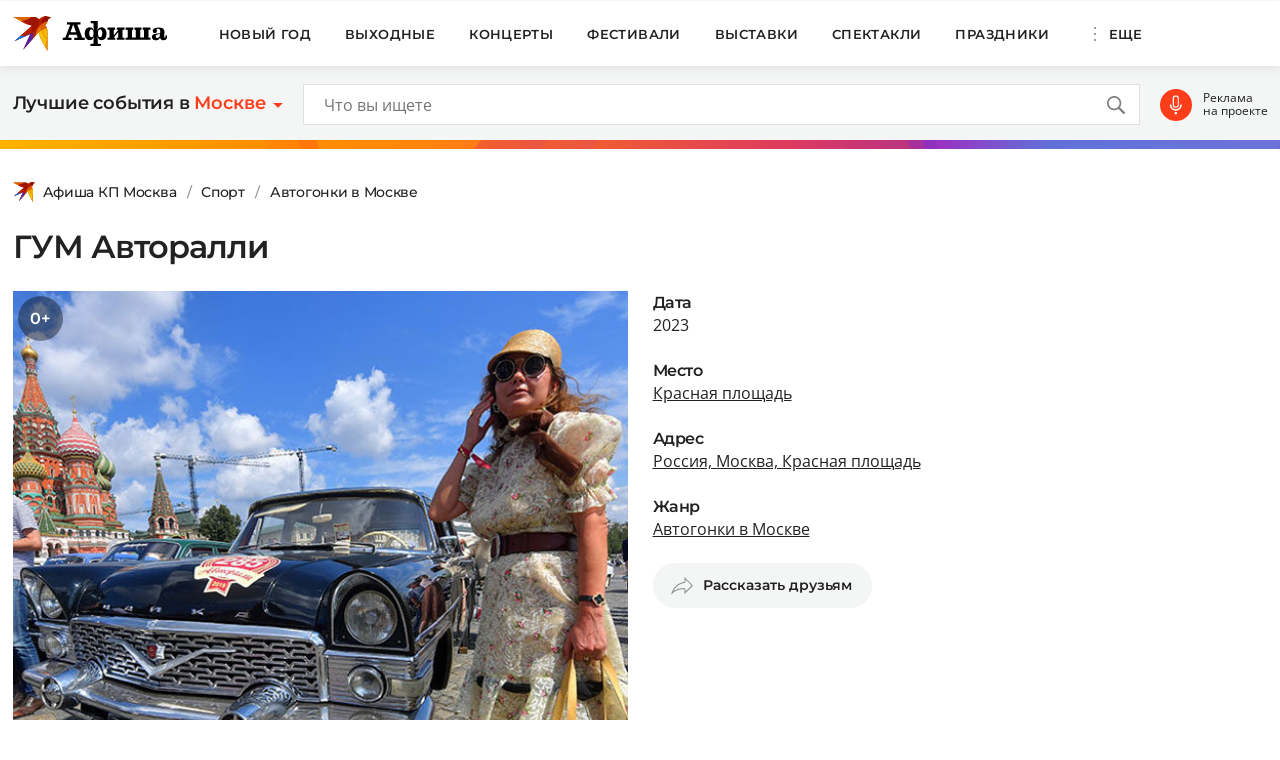

--- FILE ---
content_type: text/html; charset=UTF-8
request_url: https://www.kp.ru/afisha/msk/sportivnye-meropriyatiya/gum-avtoralli-v-moskve/
body_size: 25304
content:
    <!DOCTYPE html>
    <html xmlns="http://www.w3.org/1999/xhtml" lang="ru-RU"	>
    <head>
        <meta http-equiv="Content-Type" content="text/html; charset=UTF-8" />
        <meta name="viewport" content="width=device-width, initial-scale=1.0">
        <title>ГУМ Авторалли в Москве 2023: дата проведения, расписание, маршрут, фото и видео</title>
        <script>
        console.log('Отключить всю рекламу: ' + 'off');
        console.log('Отключить 10.х слоты: ' + 'off');
        console.log('Тег restrictioned_content: ' + 'off');
        </script>
        <link rel="icon" type="image/png" href="https://www.kp.ru/afisha/wp-content/themes/afisha/assets/images/favicon-16.png" sizes="16x16">
        <link rel="icon" type="image/png" href="https://www.kp.ru/afisha/wp-content/themes/afisha/assets/images/favicon-32.png" sizes="32x32">
        <link rel="icon" type="image/png" href="https://www.kp.ru/afisha/wp-content/themes/afisha/assets/images/favicon-96.png" sizes="96x96">
        <link rel="icon" type="image/png" href="https://www.kp.ru/afisha/wp-content/themes/afisha/assets/images/favicon-128.png" sizes="128x128">
        
        <link data-minify="1" href="https://www.kp.ru/afisha/msk/wp-content/cache/min/5/afisha/wp-content/themes/afisha/assets/css/google-fonts.css?ver=1745432581" rel="preload" as="font">
        <link data-minify="1" href="https://www.kp.ru/afisha/msk/wp-content/cache/min/5/afisha/wp-content/themes/afisha/assets/css/google-fonts.css?ver=1745432581" rel="stylesheet">
        <script>
        var random_div_id = 0, isMobile = false;
if (/(android|bb\d+|meego).+mobile|avantgo|bada\/|blackberry|blazer|compal|elaine|fennec|hiptop|iemobile|ip(hone|od)|ipad|iris|kindle|Android|Silk|lge |maemo|midp|mmp|netfront|opera m(ob|in)i|palm( os)?|phone|p(ixi|re)\/|plucker|pocket|psp|series(4|6)0|symbian|treo|up\.(browser|link)|vodafone|wap|windows (ce|phone)|xda|xiino/i.test(navigator.userAgent) || /1207|6310|6590|3gso|4thp|50[1-6]i|770s|802s|a wa|abac|ac(er|oo|s\-)|ai(ko|rn)|al(av|ca|co)|amoi|an(ex|ny|yw)|aptu|ar(ch|go)|as(te|us)|attw|au(di|\-m|r |s )|avan|be(ck|ll|nq)|bi(lb|rd)|bl(ac|az)|br(e|v)w|bumb|bw\-(n|u)|c55\/|capi|ccwa|cdm\-|cell|chtm|cldc|cmd\-|co(mp|nd)|craw|da(it|ll|ng)|dbte|dc\-s|devi|dica|dmob|do(c|p)o|ds(12|\-d)|el(49|ai)|em(l2|ul)|er(ic|k0)|esl8|ez([4-7]0|os|wa|ze)|fetc|fly(\-|_)|g1 u|g560|gene|gf\-5|g\-mo|go(\.w|od)|gr(ad|un)|haie|hcit|hd\-(m|p|t)|hei\-|hi(pt|ta)|hp( i|ip)|hs\-c|ht(c(\-| |_|a|g|p|s|t)|tp)|hu(aw|tc)|i\-(20|go|ma)|i230|iac( |\-|\/)|ibro|idea|ig01|ikom|im1k|inno|ipaq|iris|ja(t|v)a|jbro|jemu|jigs|kddi|keji|kgt( |\/)|klon|kpt |kwc\-|kyo(c|k)|le(no|xi)|lg( g|\/(k|l|u)|50|54|\-[a-w])|libw|lynx|m1\-w|m3ga|m50\/|ma(te|ui|xo)|mc(01|21|ca)|m\-cr|me(rc|ri)|mi(o8|oa|ts)|mmef|mo(01|02|bi|de|do|t(\-| |o|v)|zz)|mt(50|p1|v )|mwbp|mywa|n10[0-2]|n20[2-3]|n30(0|2)|n50(0|2|5)|n7(0(0|1)|10)|ne((c|m)\-|on|tf|wf|wg|wt)|nok(6|i)|nzph|o2im|op(ti|wv)|oran|owg1|p800|pan(a|d|t)|pdxg|pg(13|\-([1-8]|c))|phil|pire|pl(ay|uc)|pn\-2|po(ck|rt|se)|prox|psio|pt\-g|qa\-a|qc(07|12|21|32|60|\-[2-7]|i\-)|qtek|r380|r600|raks|rim9|ro(ve|zo)|s55\/|sa(ge|ma|mm|ms|ny|va)|sc(01|h\-|oo|p\-)|sdk\/|se(c(\-|0|1)|47|mc|nd|ri)|sgh\-|shar|sie(\-|m)|sk\-0|sl(45|id)|sm(al|ar|b3|it|t5)|so(ft|ny)|sp(01|h\-|v\-|v )|sy(01|mb)|t2(18|50)|t6(00|10|18)|ta(gt|lk)|tcl\-|tdg\-|tel(i|m)|tim\-|t\-mo|to(pl|sh)|ts(70|m\-|m3|m5)|tx\-9|up(\.b|g1|si)|utst|v400|v750|veri|vi(rg|te)|vk(40|5[0-3]|\-v)|vm40|voda|vulc|vx(52|53|60|61|70|80|81|83|85|98)|w3c(\-| )|webc|whit|wi(g |nc|nw)|wmlb|wonu|x700|yas\-|your|zeto|zte\-/i.test(navigator.userAgent.substr(0,4))) { isMobile = true; }
        </script>
                        <meta property="og:type" content="article">
        <meta class="meta_url" property="og:url" content="https://www.kp.ru/afisha/msk/sportivnye-meropriyatiya/gum-avtoralli-v-moskve/">
        <meta class="meta_url" name="twitter:url" content="https://www.kp.ru/afisha/msk/sportivnye-meropriyatiya/gum-avtoralli-v-moskve/">
            <link rel="canonical" href="https://www.kp.ru/afisha/msk/sportivnye-meropriyatiya/gum-avtoralli-v-moskve/">
    <meta property="og:site_name" content="">
    <meta class="meta_title" name="mrc__share_title" content='ГУМ Авторалли в Москве 2023: дата проведения, расписание, маршрут, фото и видео'>
    <meta class="meta_title" itemprop="name" content='ГУМ Авторалли в Москве 2023: дата проведения, расписание, маршрут, фото и видео'>
    <meta class="meta_title" property="og:title" content='ГУМ Авторалли в Москве 2023: дата проведения, расписание, маршрут, фото и видео'>
    <meta class="meta_title" name="twitter:title" content='ГУМ Авторалли в Москве 2023: дата проведения, расписание, маршрут, фото и видео'>
    <meta class="meta_desc" name="mrc__share_description" content='ГУМ Авторалли - узнать программу мероприятия в Москве. Авторалли должно состояться в июле 2023 года, заезд начнется на Васильевском спуске, а завершится на Воробьевых горах. У нас вы можете узнать расписание, программу, посмотреть фото и видео с мероприятия'>
    <meta class="meta_desc" property="og:description" content='ГУМ Авторалли - узнать программу мероприятия в Москве. Авторалли должно состояться в июле 2023 года, заезд начнется на Васильевском спуске, а завершится на Воробьевых горах. У нас вы можете узнать расписание, программу, посмотреть фото и видео с мероприятия'>
    <meta class="meta_desc" name="description" itemprop="description" content='ГУМ Авторалли - узнать программу мероприятия в Москве. Авторалли должно состояться в июле 2023 года, заезд начнется на Васильевском спуске, а завершится на Воробьевых горах. У нас вы можете узнать расписание, программу, посмотреть фото и видео с мероприятия'>
    <meta class="meta_desc" name="twitter:description" content='ГУМ Авторалли - узнать программу мероприятия в Москве. Авторалли должно состояться в июле 2023 года, заезд начнется на Васильевском спуске, а завершится на Воробьевых горах. У нас вы можете узнать расписание, программу, посмотреть фото и видео с мероприятия'>
    <meta class="meta_image" itemprop="image" content="https://s9.stc.all.kpcdn.net/afisha/msk/wp-content/uploads/sites/5/2021/02/kp.jpg">
    <meta class="meta_image" property="og:image" content="https://s9.stc.all.kpcdn.net/afisha/msk/wp-content/uploads/sites/5/2021/02/kp.jpg">
    <link class="meta_image_href" rel="image_src" href="https://s9.stc.all.kpcdn.net/afisha/msk/wp-content/uploads/sites/5/2021/02/kp.jpg">
    <meta class="meta_image" name="twitter:image:src" content="https://s9.stc.all.kpcdn.net/afisha/msk/wp-content/uploads/sites/5/2021/02/kp.jpg">
    <meta property="og:image:alt" content='ГУМ Авторалли в Москве 2023: дата проведения, расписание, маршрут, фото и видео'>
    <meta property="og:locale" content="ru_RU">
    <meta name="keywords" content="гум авторалли в москве, гум авторалли в москве 2023">
    <meta name='robots' content='max-image-preview:large' />
	<style>img:is([sizes="auto" i], [sizes^="auto," i]) { contain-intrinsic-size: 3000px 1500px }</style>
	<link rel='stylesheet' id='wp-block-library-css' href='https://www.kp.ru/afisha/msk/wp-includes/css/dist/block-library/style.min.css?ver=6.8.3' type='text/css' media='all' />
<style id='classic-theme-styles-inline-css' type='text/css'>
/*! This file is auto-generated */
.wp-block-button__link{color:#fff;background-color:#32373c;border-radius:9999px;box-shadow:none;text-decoration:none;padding:calc(.667em + 2px) calc(1.333em + 2px);font-size:1.125em}.wp-block-file__button{background:#32373c;color:#fff;text-decoration:none}
</style>
<style id='kp-editor-blocks-kp-rutube-style-inline-css' type='text/css'>
.kp-embed{margin-bottom:32px;position:relative}.kp-embed iframe{bottom:0;display:block;height:0;left:0;margin:auto;max-height:100%;max-width:100%;min-height:100%;min-width:100%;position:absolute;right:0;top:0;width:0}.kp-embed__sizer-wrapper{display:block;max-width:100%;position:relative}

</style>
<style id='kp-editor-blocks-kp-vk-video-style-inline-css' type='text/css'>
.kp-embed{margin-bottom:32px;position:relative}.kp-embed iframe,.kp-embed__cover{bottom:0;display:block;height:0;left:0;margin:auto;max-height:100%;max-width:100%;min-height:100%;min-width:100%;position:absolute;right:0;top:0;width:0}.kp-embed__sizer-wrapper{display:block;max-width:100%;position:relative}.kp-embed__cover{background-position:50%;background-size:contain}

</style>
<style id='kp-editor-blocks-kp-ya-music-style-inline-css' type='text/css'>
.kp-audio-embed{margin-bottom:32px;position:relative}.kp-audio-embed iframe{display:block;margin:auto;width:100%}

</style>
<style id='create-block-kp-ya-maps-style-inline-css' type='text/css'>
.kp-maps-embed{margin-bottom:32px;position:relative;width:100%}.kp-maps-embed iframe{display:block;margin:auto;width:100%}

</style>
<style id='kp-editor-blocks-kp-zvuk-style-inline-css' type='text/css'>
.kp-audio-embed{margin-bottom:32px;position:relative}.kp-audio-embed iframe{display:block;margin:auto;width:100%}

</style>
<style id='global-styles-inline-css' type='text/css'>
:root{--wp--preset--aspect-ratio--square: 1;--wp--preset--aspect-ratio--4-3: 4/3;--wp--preset--aspect-ratio--3-4: 3/4;--wp--preset--aspect-ratio--3-2: 3/2;--wp--preset--aspect-ratio--2-3: 2/3;--wp--preset--aspect-ratio--16-9: 16/9;--wp--preset--aspect-ratio--9-16: 9/16;--wp--preset--color--black: #000000;--wp--preset--color--cyan-bluish-gray: #abb8c3;--wp--preset--color--white: #ffffff;--wp--preset--color--pale-pink: #f78da7;--wp--preset--color--vivid-red: #cf2e2e;--wp--preset--color--luminous-vivid-orange: #ff6900;--wp--preset--color--luminous-vivid-amber: #fcb900;--wp--preset--color--light-green-cyan: #7bdcb5;--wp--preset--color--vivid-green-cyan: #00d084;--wp--preset--color--pale-cyan-blue: #8ed1fc;--wp--preset--color--vivid-cyan-blue: #0693e3;--wp--preset--color--vivid-purple: #9b51e0;--wp--preset--gradient--vivid-cyan-blue-to-vivid-purple: linear-gradient(135deg,rgba(6,147,227,1) 0%,rgb(155,81,224) 100%);--wp--preset--gradient--light-green-cyan-to-vivid-green-cyan: linear-gradient(135deg,rgb(122,220,180) 0%,rgb(0,208,130) 100%);--wp--preset--gradient--luminous-vivid-amber-to-luminous-vivid-orange: linear-gradient(135deg,rgba(252,185,0,1) 0%,rgba(255,105,0,1) 100%);--wp--preset--gradient--luminous-vivid-orange-to-vivid-red: linear-gradient(135deg,rgba(255,105,0,1) 0%,rgb(207,46,46) 100%);--wp--preset--gradient--very-light-gray-to-cyan-bluish-gray: linear-gradient(135deg,rgb(238,238,238) 0%,rgb(169,184,195) 100%);--wp--preset--gradient--cool-to-warm-spectrum: linear-gradient(135deg,rgb(74,234,220) 0%,rgb(151,120,209) 20%,rgb(207,42,186) 40%,rgb(238,44,130) 60%,rgb(251,105,98) 80%,rgb(254,248,76) 100%);--wp--preset--gradient--blush-light-purple: linear-gradient(135deg,rgb(255,206,236) 0%,rgb(152,150,240) 100%);--wp--preset--gradient--blush-bordeaux: linear-gradient(135deg,rgb(254,205,165) 0%,rgb(254,45,45) 50%,rgb(107,0,62) 100%);--wp--preset--gradient--luminous-dusk: linear-gradient(135deg,rgb(255,203,112) 0%,rgb(199,81,192) 50%,rgb(65,88,208) 100%);--wp--preset--gradient--pale-ocean: linear-gradient(135deg,rgb(255,245,203) 0%,rgb(182,227,212) 50%,rgb(51,167,181) 100%);--wp--preset--gradient--electric-grass: linear-gradient(135deg,rgb(202,248,128) 0%,rgb(113,206,126) 100%);--wp--preset--gradient--midnight: linear-gradient(135deg,rgb(2,3,129) 0%,rgb(40,116,252) 100%);--wp--preset--font-size--small: 13px;--wp--preset--font-size--medium: 20px;--wp--preset--font-size--large: 36px;--wp--preset--font-size--x-large: 42px;--wp--preset--spacing--20: 0.44rem;--wp--preset--spacing--30: 0.67rem;--wp--preset--spacing--40: 1rem;--wp--preset--spacing--50: 1.5rem;--wp--preset--spacing--60: 2.25rem;--wp--preset--spacing--70: 3.38rem;--wp--preset--spacing--80: 5.06rem;--wp--preset--shadow--natural: 6px 6px 9px rgba(0, 0, 0, 0.2);--wp--preset--shadow--deep: 12px 12px 50px rgba(0, 0, 0, 0.4);--wp--preset--shadow--sharp: 6px 6px 0px rgba(0, 0, 0, 0.2);--wp--preset--shadow--outlined: 6px 6px 0px -3px rgba(255, 255, 255, 1), 6px 6px rgba(0, 0, 0, 1);--wp--preset--shadow--crisp: 6px 6px 0px rgba(0, 0, 0, 1);}:where(.is-layout-flex){gap: 0.5em;}:where(.is-layout-grid){gap: 0.5em;}body .is-layout-flex{display: flex;}.is-layout-flex{flex-wrap: wrap;align-items: center;}.is-layout-flex > :is(*, div){margin: 0;}body .is-layout-grid{display: grid;}.is-layout-grid > :is(*, div){margin: 0;}:where(.wp-block-columns.is-layout-flex){gap: 2em;}:where(.wp-block-columns.is-layout-grid){gap: 2em;}:where(.wp-block-post-template.is-layout-flex){gap: 1.25em;}:where(.wp-block-post-template.is-layout-grid){gap: 1.25em;}.has-black-color{color: var(--wp--preset--color--black) !important;}.has-cyan-bluish-gray-color{color: var(--wp--preset--color--cyan-bluish-gray) !important;}.has-white-color{color: var(--wp--preset--color--white) !important;}.has-pale-pink-color{color: var(--wp--preset--color--pale-pink) !important;}.has-vivid-red-color{color: var(--wp--preset--color--vivid-red) !important;}.has-luminous-vivid-orange-color{color: var(--wp--preset--color--luminous-vivid-orange) !important;}.has-luminous-vivid-amber-color{color: var(--wp--preset--color--luminous-vivid-amber) !important;}.has-light-green-cyan-color{color: var(--wp--preset--color--light-green-cyan) !important;}.has-vivid-green-cyan-color{color: var(--wp--preset--color--vivid-green-cyan) !important;}.has-pale-cyan-blue-color{color: var(--wp--preset--color--pale-cyan-blue) !important;}.has-vivid-cyan-blue-color{color: var(--wp--preset--color--vivid-cyan-blue) !important;}.has-vivid-purple-color{color: var(--wp--preset--color--vivid-purple) !important;}.has-black-background-color{background-color: var(--wp--preset--color--black) !important;}.has-cyan-bluish-gray-background-color{background-color: var(--wp--preset--color--cyan-bluish-gray) !important;}.has-white-background-color{background-color: var(--wp--preset--color--white) !important;}.has-pale-pink-background-color{background-color: var(--wp--preset--color--pale-pink) !important;}.has-vivid-red-background-color{background-color: var(--wp--preset--color--vivid-red) !important;}.has-luminous-vivid-orange-background-color{background-color: var(--wp--preset--color--luminous-vivid-orange) !important;}.has-luminous-vivid-amber-background-color{background-color: var(--wp--preset--color--luminous-vivid-amber) !important;}.has-light-green-cyan-background-color{background-color: var(--wp--preset--color--light-green-cyan) !important;}.has-vivid-green-cyan-background-color{background-color: var(--wp--preset--color--vivid-green-cyan) !important;}.has-pale-cyan-blue-background-color{background-color: var(--wp--preset--color--pale-cyan-blue) !important;}.has-vivid-cyan-blue-background-color{background-color: var(--wp--preset--color--vivid-cyan-blue) !important;}.has-vivid-purple-background-color{background-color: var(--wp--preset--color--vivid-purple) !important;}.has-black-border-color{border-color: var(--wp--preset--color--black) !important;}.has-cyan-bluish-gray-border-color{border-color: var(--wp--preset--color--cyan-bluish-gray) !important;}.has-white-border-color{border-color: var(--wp--preset--color--white) !important;}.has-pale-pink-border-color{border-color: var(--wp--preset--color--pale-pink) !important;}.has-vivid-red-border-color{border-color: var(--wp--preset--color--vivid-red) !important;}.has-luminous-vivid-orange-border-color{border-color: var(--wp--preset--color--luminous-vivid-orange) !important;}.has-luminous-vivid-amber-border-color{border-color: var(--wp--preset--color--luminous-vivid-amber) !important;}.has-light-green-cyan-border-color{border-color: var(--wp--preset--color--light-green-cyan) !important;}.has-vivid-green-cyan-border-color{border-color: var(--wp--preset--color--vivid-green-cyan) !important;}.has-pale-cyan-blue-border-color{border-color: var(--wp--preset--color--pale-cyan-blue) !important;}.has-vivid-cyan-blue-border-color{border-color: var(--wp--preset--color--vivid-cyan-blue) !important;}.has-vivid-purple-border-color{border-color: var(--wp--preset--color--vivid-purple) !important;}.has-vivid-cyan-blue-to-vivid-purple-gradient-background{background: var(--wp--preset--gradient--vivid-cyan-blue-to-vivid-purple) !important;}.has-light-green-cyan-to-vivid-green-cyan-gradient-background{background: var(--wp--preset--gradient--light-green-cyan-to-vivid-green-cyan) !important;}.has-luminous-vivid-amber-to-luminous-vivid-orange-gradient-background{background: var(--wp--preset--gradient--luminous-vivid-amber-to-luminous-vivid-orange) !important;}.has-luminous-vivid-orange-to-vivid-red-gradient-background{background: var(--wp--preset--gradient--luminous-vivid-orange-to-vivid-red) !important;}.has-very-light-gray-to-cyan-bluish-gray-gradient-background{background: var(--wp--preset--gradient--very-light-gray-to-cyan-bluish-gray) !important;}.has-cool-to-warm-spectrum-gradient-background{background: var(--wp--preset--gradient--cool-to-warm-spectrum) !important;}.has-blush-light-purple-gradient-background{background: var(--wp--preset--gradient--blush-light-purple) !important;}.has-blush-bordeaux-gradient-background{background: var(--wp--preset--gradient--blush-bordeaux) !important;}.has-luminous-dusk-gradient-background{background: var(--wp--preset--gradient--luminous-dusk) !important;}.has-pale-ocean-gradient-background{background: var(--wp--preset--gradient--pale-ocean) !important;}.has-electric-grass-gradient-background{background: var(--wp--preset--gradient--electric-grass) !important;}.has-midnight-gradient-background{background: var(--wp--preset--gradient--midnight) !important;}.has-small-font-size{font-size: var(--wp--preset--font-size--small) !important;}.has-medium-font-size{font-size: var(--wp--preset--font-size--medium) !important;}.has-large-font-size{font-size: var(--wp--preset--font-size--large) !important;}.has-x-large-font-size{font-size: var(--wp--preset--font-size--x-large) !important;}
:where(.wp-block-post-template.is-layout-flex){gap: 1.25em;}:where(.wp-block-post-template.is-layout-grid){gap: 1.25em;}
:where(.wp-block-columns.is-layout-flex){gap: 2em;}:where(.wp-block-columns.is-layout-grid){gap: 2em;}
:root :where(.wp-block-pullquote){font-size: 1.5em;line-height: 1.6;}
</style>
<link data-minify="1" rel='stylesheet' id='afisha-style-css' href='https://www.kp.ru/afisha/msk/wp-content/cache/min/5/afisha/wp-content/themes/afisha/assets/css/general.css?ver=1745432581' type='text/css' media='all' />
<script type="text/javascript" src="//api-maps.yandex.ru/2.1/?apikey=fbce4ba0-6b8f-41db-89ea-98085cb020cb&amp;lang=ru_RU&amp;ver=6.8.3" id="yandex-maps-js"></script>
<script type="text/javascript" src="https://www.kp.ru/afisha/msk/wp-includes/js/jquery/jquery.min.js?ver=3.7.1" id="jquery-core-js"></script>
<script type="text/javascript" src="https://www.kp.ru/afisha/msk/wp-includes/js/jquery/jquery-migrate.min.js?ver=3.4.1" id="jquery-migrate-js"></script>
<script type="text/javascript" src="https://www.kp.ru/afisha/wp-content/themes/afisha/assets/js/general.js?ver=1751364470" id="afisha-js-js"></script>
<style type="text/css">.broken_link, a.broken_link {
	text-decoration: line-through;
}</style><noscript><style id="rocket-lazyload-nojs-css">.rll-youtube-player, [data-lazy-src]{display:none !important;}</style></noscript><!-- Google Tag Manager -->
<script>(function(w,d,s,l,i){w[l]=w[l]||[];w[l].push({'gtm.start':
new Date().getTime(),event:'gtm.js'});var f=d.getElementsByTagName(s)[0],
j=d.createElement(s),dl=l!='dataLayer'?'&l='+l:'';j.async=true;j.src=
'https://www.googletagmanager.com/gtm.js?id='+i+dl;f.parentNode.insertBefore(j,f);
})(window,document,'script','dataLayer','GTM-WG3CWM7');</script>
<!-- End Google Tag Manager -->

<script>setTimeout(() => {ga('create', 'UA-19328520-30', 'auto');ga('send', 'event', 'read', '15_seconds');ga('create', 'UA-23870775-1', 'auto');ga('send', 'event', 'read', '15_seconds')}, 15000);</script>

<!--LiveInternet counter--><script>(function(d,s){new Image().src=
"https://counter.yadro.ru/hit;kp/kpall/kpmsk?t52.6;r"+escape(d.referrer)+
((typeof(s)=="undefined")?"":";s"+s.width+"*"+s.height+"*"+
(s.colorDepth?s.colorDepth:s.pixelDepth))+";u"+escape(d.URL)+
";h"+escape(d.title.substring(0,150))+";"+Math.random()})
(document,screen)</script><!--/LiveInternet--><script>window.yaContextCb = window.yaContextCb || []</script>
<script src="https://yandex.ru/ads/system/context.js" async></script>
<script async src="https://securepubads.g.doubleclick.net/tag/js/gpt.js"></script>
<script>
  window.googletag = window.googletag || {cmd: []};
  googletag.cmd.push(function() {
    googletag.defineSlot('/94805857/Afisha-5', [300, 600], 'div-gpt-ad-1628845501806-0').addService(googletag.pubads());
    googletag.pubads().enableSingleRequest();
    googletag.enableServices();
  });
    if (document.documentElement.clientWidth > 1365)  { 
  googletag.cmd.push(function() {
    googletag.defineSlot('/94805857/Afisha-10.2(desktop)', [[750, 100], [750, 300], [550, 300], [580, 400], [750, 200], [550, 270]], 'div-gpt-ad-1595249701014-0').setTargeting('section', []).setTargeting('pageURL', []).addService(googletag.pubads());
    googletag.pubads().enableSingleRequest();
    googletag.enableServices();
  });
    } else {
  googletag.cmd.push(function() {
    googletag.defineSlot('/94805857/Afisha-10.2(mobile)', [300, 250], 'div-gpt-ad-1595249856660-0').setTargeting('section', []).setTargeting('pageURL', []).addService(googletag.pubads());
    googletag.pubads().enableSingleRequest();
    googletag.enableServices();
  });
    }
</script>
<script src="https://yandex.ru/ads/system/header-bidding.js" async></script>

<script>if(window.innerWidth<=800)var adfoxBiddersMap={myTarget:"810402",betweenDigital:"810344","adfox_imho-video":"1789581",Mediasniper:"2247235",buzzoola:"890450",Gnezdo:"2880794",Adwile:"2882367",Hybrid:"2995016",Roxot:"2699743",videonow:"3041587",sape:"2097348",GetIntent:"3183726",adfox_adsmart:"1592040","adfox_roden-media":"3233264",adfox_mttech:"3287882",AdMile:"3443974",adriver:"728254"},adUnits=[{code:"adfox_169175057619749234",bids:[{bidder:"adfox_imho-video",params:{p1:"czbvd",p2:"hiub"}},{bidder:"adfox_mttech",params:{p1:"djrwi",p2:"gdxc"}},{bidder:"admile",params:{placementId:"ADMILE_203|"+(new Date).getTimezoneOffset()}},{bidder:"adfox_roden-media",params:{p1:"dhsep",p2:"fdho"}},{bidder:"Gnezdo",params:{placementId:"360590"}}],sizes:[[0,0]]},{code:"adfox_1646995827054752",bids:[{bidder:"myTarget",params:{placementId:"1053386"}},{bidder:"GetIntent",params:{placementId:"215_V_kp.ru/afisha/_M_(mobile)-1m_300x250"}},{bidder:"adfox_roden-media",params:{p1:"dhseq",p2:"hbts"}},{bidder:"sape",params:{placementId:"919503"}},{bidder:"adfox_imho-video",params:{p1:"cwtwr",p2:"hiua"}},{bidder:"videonow",params:{placementId:"9120248"}},{bidder:"Mediasniper",params:{placementId:"170011"}},{bidder:"adfox_mttech",params:{p1:"czwtk",p2:"hxse"}},{bidder:"adriver",params:{placementId:"2:kp_Afisha_300x250_1m"}},{bidder:"buzzoola",params:{placementId:"1250850"}},{bidder:"Gnezdo",params:{placementId:"351618"}},{bidder:"Adwile",params:{placementId:"28967"}},{bidder:"Hybrid",params:{placementId:"66212f794d506e424ce64e2c"}},{bidder:"Roxot",params:{placementId:"abaa014f-42ae-4fc0-b218-f276e4443133",sendTargetRef:!0}},{bidder:"betweenDigital",params:{placementId:"4528158"}}],sizes:[[300,250],[300,300]]},{code:"adfox_164752444133858015",bids:[{bidder:"myTarget",params:{placementId:"1053388"}},{bidder:"GetIntent",params:{placementId:"215_V_kp.ru/afisha/_M_(mobile)-10.1m_300x300"}},{bidder:"adfox_roden-media",params:{p1:"dhser",p2:"hfiu"}},{bidder:"betweenDigital",params:{placementId:"4528156"}},{bidder:"Gnezdo",params:{placementId:"354581"}},{bidder:"Mediasniper",params:{placementId:"170012"}},{bidder:"buzzoola",params:{placementId:"1250851"}},{bidder:"adfox_mttech",params:{p1:"czwuk",p2:"hujp"}},{bidder:"Roxot",params:{placementId:"aa54ed37-584a-4004-94ea-a34212b8d5de",sendTargetRef:!0}},{bidder:"adriver",params:{placementId:"2:kp_Afisha_300x250_10.1m"}}],sizes:[[300,250]]},{codeType:"combo",code:"adfox_16469887528452204",bids:[{bidder:"adfox_adsmart",params:{p1:"dhfwo",p2:"ul"}},{bidder:"buzzoola",params:{placementId:"1305698"}}],sizes:[[300,600],[300,250],[300,300]]},{code:"adfox_164372439680441184",bids:[{bidder:"myTarget",params:{placementId:"1053381"}},{bidder:"adfox_roden-media",params:{p1:"dhses",p2:"hfiu"}},{bidder:"adriver",params:{placementId:"2:kp_Afisha_300x250_6m"}},{bidder:"buzzoola",params:{placementId:"1250852"}},{bidder:"betweenDigital",params:{placementId:"4528159"}}],sizes:[[300,250]]}],syncPixels=[{bidder:"adfox_imho-video",pixels:["https://mc.yandex.ru/watch/66716692?page-url=110464%3Futm_source=mob_default%26utm_medium=%26utm_campaign=%26utm_content=%26utm_term=&page-ref=[PAGE_URL]"]}];else if(window.innerWidth>=800)adfoxBiddersMap={myTarget:"810402",betweenDigital:"810344",adfox_mttech:"2268450",buzzoola:"890450",Mediasniper:"2247235",Gnezdo:"2880794",Adwile:"2882367",Hybrid:"2995016",Roxot:"2699743",videonow:"3041587",sape:"2097348",GetIntent:"3183726",adfox_adsmart:"1592040","adfox_roden-media":"3233264",adriver:"728254"},adUnits=[{code:"adfox_164699579026411185",bids:[{bidder:"myTarget",params:{placementId:"1053321"}},{bidder:"GetIntent",params:{placementId:"215_V_kp.ru/afisha/_D_(desktop)-1_970x250"}},{bidder:"adfox_roden-media",params:{p1:"dhsel",p2:"hfln"}},{bidder:"Mediasniper",params:{placementId:"170009"}},{bidder:"videonow",params:{placementId:"9118703"}},{bidder:"adriver",params:{placementId:"2:kp_Afisha_970x250_1"}},{bidder:"buzzoola",params:{placementId:"1250853"}},{bidder:"adfox_mttech",params:{p1:"czwtv",p2:"hxse"}},{bidder:"Hybrid",params:{placementId:"6621300a4d506e424ce64e2e"}},{bidder:"betweenDigital",params:{placementId:"4528142"}}],sizes:[[970,250]]},{code:"adfox_164752568055119425a",bids:[{bidder:"myTarget",params:{placementId:"1053305"}},{bidder:"adfox_roden-media",params:{p1:"dhsen",p2:"emwl"}},{bidder:"sape",params:{placementId:"919506"}},{bidder:"adfox_adsmart",params:{p1:"cqgyb",p2:"hhro"}},{bidder:"GetIntent",params:{placementId:"215_V_kp.ru/afisha/_D_(desktop)-2_300x600"}},{bidder:"Mediasniper",params:{placementId:"170010"}},{bidder:"videonow",params:{placementId:"9119166"}},{bidder:"adriver",params:{placementId:"2:kp_Afisha_300x600_2"}},{bidder:"buzzoola",params:{placementId:"1250854"}},{bidder:"Gnezdo",params:{placementId:"351608"}},{bidder:"Adwile",params:{placementId:"28968"}},{bidder:"Roxot",params:{placementId:"7adcbf07-7ac6-45b0-a91e-489a8ba790f1",sendTargetRef:!0}},{bidder:"Hybrid",params:{placementId:"66212fd17bc72f3008980c13"}},{bidder:"betweenDigital",params:{placementId:"4528151"}}],sizes:[[300,600]]},{code:"adfox_164698764387791694",bids:[{bidder:"myTarget",params:{placementId:"1053307"}},{bidder:"adriver",params:{placementId:"2:kp_Afisha_300x600_3"}},{bidder:"betweenDigital",params:{placementId:"4528152"}}],sizes:[[300,600]]},{code:"adfox_164752454169169648a",bids:[{bidder:"myTarget",params:{placementId:"1053334"}},{bidder:"adfox_adsmart",params:{p1:"crniu",p2:"ul"}},{bidder:"adfox_roden-media",params:{p1:"dhsem",p2:"etsw"}},{bidder:"adriver",params:{placementId:"2:kp_Afisha_580x400_10.1"}},{bidder:"Gnezdo",params:{placementId:"354824"}},{bidder:"adfox_mttech",params:{p1:"czwuw",p2:"hujp"}},{bidder:"buzzoola",params:{placementId:"1250855"}},{bidder:"Roxot",params:{placementId:"a27fe2db-37e5-459d-8f2d-7b854d6890b8",sendTargetRef:!0}},{bidder:"betweenDigital",params:{placementId:"4528153"}}],sizes:[[790,400]]},{code:"adfox_164752568055119425",bids:[{bidder:"myTarget",params:{placementId:"1053314"}},{bidder:"adfox_roden-media",params:{p1:"dhseo",p2:"etsw"}},{bidder:"adriver",params:{placementId:"2:kp_Afisha_960x250_6"}},{bidder:"buzzoola",params:{placementId:"1250856"}},{bidder:"betweenDigital",params:{placementId:"4528146"}}],sizes:[[960,250]]}];var userTimeout=1500;window.YaHeaderBiddingSettings={biddersMap:adfoxBiddersMap,adUnits:adUnits,timeout:userTimeout,syncPixels:syncPixels};</script>        <script>var pageOffsetTop = 115;</script>    </head>
    <body>
    <!--AdFox START-->
<!--kp_sites-->
<!--Площадка: kp.ru - Афиша / * / *-->
<!--Тип баннера: Afisha (mobile, tablet) - fullscreen-->
<!--Расположение: верх страницы-->
<div data-rocket-location-hash="5f43245e08af18e06b0f5f5a928b8a98" id="adfox_169175057619749234"></div>
<script>
    window.yaContextCb.push(()=>{
        Ya.adfoxCode.createAdaptive({
            ownerId: 232598,
            containerId: 'adfox_169175057619749234',
            params: {
                pp: 'g',
                ps: 'cprk',
                p2: 'imsz',
                puid1: '',
                puid2: '',
                puid3: '',
                puid4: '',
                puid5: '',
                puid6: '',
                puid7: ''
            }
        }, ['tablet', 'phone'], {
            tabletWidth: 1365,
            phoneWidth: 767,
            isAutoReloads: false
        })
    })
</script><!--AdFox START-->
<!--kp_sites-->
<!--Площадка: kp.ru - Афиша / * / *-->
<!--Тип баннера: Afisha (mobile) - in-image-->
<!--Расположение: верх страницы-->
<div data-rocket-location-hash="dad332c9b6530150f36853eea6c094c3" id="adfox_172794349600634706"></div>
<script>
    window.yaContextCb.push(()=>{
        Ya.adfoxCode.createAdaptive({
            ownerId: 232598,
            containerId: 'adfox_172794349600634706',
            params: {
                pp: 'g',
                ps: 'cprk',
                p2: 'jeig',
                puid1: '',
                puid2: '',
                puid3: '',
                puid4: '',
                puid5: '',
                puid6: '',
                puid7: ''
            }
        }, ['tablet', 'phone'], {
            tabletWidth: 1365,
            phoneWidth: 767,
            isAutoReloads: false
        })
    })
</script>


<!--AdFox START-->
<!--kp_sites-->
<!--Площадка: kp.ru - Афиша / * / *-->
<!--Тип баннера: Afisha (desktop) - in-image-->
<!--Расположение: верх страницы-->
<div data-rocket-location-hash="014538bc3582659bded40cc7be1081ce" id="adfox_172794351528344706"></div>
<script>
    window.yaContextCb.push(()=>{
        Ya.adfoxCode.createAdaptive({
            ownerId: 232598,
            containerId: 'adfox_172794351528344706',
            params: {
                pp: 'g',
                ps: 'cprk',
                p2: 'jeih',
                puid1: '',
                puid2: '',
                puid3: '',
                puid4: '',
                puid5: '',
                puid6: '',
                puid7: ''
            }
        }, ['desktop'], {
            tabletWidth: 1365,
            phoneWidth: 767,
            isAutoReloads: false
        })
    })
</script>    <div data-rocket-location-hash="639e514c489b628e85d1cae385399deb" class="page-wrapper">
    <!--Тип баннера: Afisha - Catfish (desktop)-->
<div data-rocket-location-hash="8e13a4e49ad19a87c44f41aebfc3c78c" id="adfox_164380409596038349"></div>
<!--AdFox START-->
<!--kp_sites-->
<!--Площадка: afisha.kp.ru / * / *-->
<!--Тип баннера: Afisha - Catfish (mobile)-->
<!--Расположение: <верх страницы>-->
<div data-rocket-location-hash="83838f62eeb50607821e93105d1c743e" id="adfox_16438040313998405"></div>
<script>
    if (screen.width > 1365)  {
        window.yaContextCb.push(()=>{
            Ya.adfoxCode.createAdaptive({
                ownerId: 232598,
                containerId: 'adfox_164380409596038349',
                params: {
                    pp: 'g',
                    ps: 'cprk',
                    p2: 'gwwb',
                    puid1: '',
                    puid2: '',
                    puid3: '',
                    puid4: '',
                    puid5: '',
                    puid6: '',
                    puid7: ''
                }
            }, ['desktop',], {
                tabletWidth: 1365,
                phoneWidth: 767,
                isAutoReloads: false
            })
        })
        ;
    } else {
        document.addEventListener('scroll', callCatfish);
        function callCatfish() {
            document.removeEventListener('scroll', callCatfish);
            window.yaContextCb.push(()=>{
                Ya.adfoxCode.createAdaptive({
                    ownerId: 232598,
                    containerId: 'adfox_16438040313998405',
                    params: {
                        pp: 'g',
                        ps: 'cprk',
                        p2: 'gpch',
                        puid1: '',
                        puid2: '',
                        puid3: '',
                        puid4: '',
                        puid5: '',
                        puid6: '',
                        puid7: ''
                    }
                }, ['tablet', 'phone'], {
                    tabletWidth: 1365,
                    phoneWidth: 767,
                    isAutoReloads: false
                })
            })
        }
    }
</script>    <header data-rocket-location-hash="f667af308d6881f369adafbff90ed010" class="page-header">
        <div data-rocket-location-hash="70413fde46989c4110b633023d8444c5" class="page-header_top-wrapper">
            <div data-rocket-location-hash="cd718fb31d15a5be7cb084c9440b72d4" class="grid-container">
                <div class="page-header_inner">
                    <a class="page-header_logo-wrapper" href="https://www.kp.ru/afisha/msk/">
                        <img class="page-header_logo" src="data:image/svg+xml,%3Csvg%20xmlns='http://www.w3.org/2000/svg'%20viewBox='0%200%20154%2035'%3E%3C/svg%3E" alt="Афиша" width="154" height="35" data-lazy-src="https://www.kp.ru/afisha/wp-content/themes/afisha/assets/images/logo.svg"><noscript><img class="page-header_logo" src="https://www.kp.ru/afisha/wp-content/themes/afisha/assets/images/logo.svg" alt="Афиша" width="154" height="35"></noscript>
                    </a>
                    <a class="page-header_project-logo show-for-large" href="https://kp.ru" target="_blank">проект kp.ru</a>
                    <div class="page-header_mobile-city-select show-for-small-only" id="city-select">
                        <span class="page-header_mobile-city-select-value" id="city-select-down">Москва</span>
                        <div class="page-header_mobile-city-select-menu">
                            <div class="page-header_mobile-city-select-caption">Выберите город</div>
                            <div class="page-header_mobile-city-select-close" id="city-select-up"></div>
                            <ul class="page-header_mobile-city-list">
                                <li class="page-header_mobile-city-item"><a href="https://www.kp.ru/afisha/msk/">Москва</a></li><li class="page-header_mobile-city-item"><a href="https://www.kp.ru/afisha/spb/">Санкт-Петербург</a></li>                            </ul>
                        </div>
                    </div>
                    <div id="menu-main-wrapper" class="menu-main show-for-medium">
                        <nav class="menu-main_menu-container"><ul id="menu-main_menu" class="menu"><li id="menu-item-239270" class="menu-item menu-item-type-custom menu-item-object-custom menu-item-239270"><a href="https://www.kp.ru/afisha/msk/prazdniki/novyj-god-v-moskve/">Новый год</a></li>
<li id="menu-item-51727" class="menu-item menu-item-type-custom menu-item-object-custom menu-item-51727"><a href="https://www.kp.ru/afisha/msk/obzory/kuda-shodit-v-moskve-na-vyhodnye/">Выходные</a></li>
<li id="menu-item-184" class="menu-item menu-item-type-taxonomy menu-item-object-category menu-item-184"><a href="https://www.kp.ru/afisha/msk/konczerty/">Концерты</a></li>
<li id="menu-item-18" class="menu-item menu-item-type-taxonomy menu-item-object-category menu-item-18"><a href="https://www.kp.ru/afisha/msk/festivali/">Фестивали</a></li>
<li id="menu-item-17" class="menu-item menu-item-type-taxonomy menu-item-object-category menu-item-17"><a href="https://www.kp.ru/afisha/msk/vistavki/">Выставки</a></li>
<li id="menu-item-196" class="menu-item menu-item-type-taxonomy menu-item-object-category menu-item-196"><a href="https://www.kp.ru/afisha/msk/spektakli/">Спектакли</a></li>
<li id="menu-item-215" class="menu-item menu-item-type-taxonomy menu-item-object-category menu-item-215"><a href="https://www.kp.ru/afisha/msk/prazdniki/">Праздники</a></li>
<li id="menu-item-214" class="menu-item menu-item-type-taxonomy menu-item-object-category menu-item-214"><a href="https://www.kp.ru/afisha/msk/yarmarki/">Ярмарки</a></li>
<li id="menu-item-39901" class="menu-item menu-item-type-taxonomy menu-item-object-category menu-item-39901"><a href="https://www.kp.ru/afisha/msk/konferentsii/">Конференции</a></li>
<li id="menu-item-220" class="menu-item menu-item-type-taxonomy menu-item-object-category menu-item-220"><a href="https://www.kp.ru/afisha/msk/shou/">Шоу</a></li>
<li id="menu-item-11203" class="menu-item menu-item-type-custom menu-item-object-custom menu-item-11203"><a href="https://www.kp.ru/afisha/msk/obzory/kino/">Кино</a></li>
<li id="menu-item-12606" class="menu-item menu-item-type-custom menu-item-object-custom menu-item-12606"><a href="https://www.kp.ru/afisha/msk/obzory/muzyka/">Музыка</a></li>
<li id="menu-item-19263" class="menu-item menu-item-type-custom menu-item-object-custom menu-item-19263"><a href="https://www.kp.ru/afisha/msk/obzory/multfilmy/">Мультфильмы</a></li>
<li id="menu-item-12605" class="menu-item menu-item-type-custom menu-item-object-custom menu-item-12605"><a href="https://www.kp.ru/afisha/msk/obzory/knigi/">Книги</a></li>
<li id="menu-item-4610" class="menu-item menu-item-type-custom menu-item-object-custom menu-item-4610"><a href="https://www.kp.ru/afisha/msk/obzory/moj-gorod/">Мой город</a></li>
<li id="menu-item-221" class="menu-item menu-item-type-taxonomy menu-item-object-category current-post-ancestor current-menu-parent current-post-parent menu-item-221"><a href="https://www.kp.ru/afisha/msk/sportivnye-meropriyatiya/">Спорт</a></li>

                                                <li class="menu-main_duplicator-wrapper hidden">
                                                <div id="menu-main-duplicator-trigger" class="menu-main_duplicator-trigger">еще</div>
                                                <div id="menu-main-duplicator" class="menu-main_duplicator">
                                                    <div id="menu-main-duplicator-list" class="menu-main_duplicator-list"></div>
                                                </div>
                                                </li>
                                              </ul></nav>                    </div>
                    <div class="page-header_mobile-search show-for-small-only" id="mobile-search-trigger">
                        <svg xmlns="http://www.w3.org/2000/svg" viewBox="0 0 22.002 22" height="22" width="22"><path d="M13.79 15.844a8.728 8.728 0 112.054-2.054l5.736 5.736a1.431 1.431 0 010 2.03l-.024.024a1.437 1.437 0 01-2.03 0l-5.736-5.736zm-5.06-.439A6.676 6.676 0 102.054 8.73a6.676 6.676 0 006.676 6.676z" fill-rule="evenodd" opacity=".501"/></svg>
                    </div>
                    <div class="page-header_mobile-search-form show-for-small-only" id="mobile-search-form">
                        <form action="https://www.kp.ru/afisha/msk/" method="get">
                            <div class="page-header_mobile-search-form-inner">
                                <input type="text" class="page-header_mobile-search-input" placeholder="" name="s" id="mobile-search-input" value="">
                                <input type="reset" class="page-header_mobile-search-reset" value="">
                                <input type="submit" class="page-header_mobile-search-submit" value="Найти" name="">
                            </div>
                        </form>
                        <div class="page-header_mobile-search-close" id="mobile-search-close"><svg xmlns="http://www.w3.org/2000/svg" viewBox="0 0 18 18" width="20" height="20"><path d="M9 9l-7.5 7.5L9 9 1.5 1.5 9 9l7.5-7.5L9 9l7.5 7.5z" fill="none" stroke="#000" stroke-linecap="round" stroke-linejoin="round" stroke-width="3" opacity=".505"/></svg>
                        </div>
                    </div>
                </div>
            </div>
        </div>
        <div data-rocket-location-hash="62755206b71b6e3c556bf5a4fc23c74b" class="page-header_bottom-wrapper">
            <div data-rocket-location-hash="1f240da3b9035cad9786d7191a3d54ed" class="grid-container">
                <div class="page-header_bottom show-for-medium">
                    <div class="page-header_city-select">Лучшие события в <div class="page-header_city-select-trigger">Москве                            <ul class="page-header_city-list">
                            <li class="page-header_city-item"><a href="https://www.kp.ru/afisha/msk/">Москве</a></li><li class="page-header_city-item"><a href="https://www.kp.ru/afisha/spb/">Санкт-Петербурге</a></li>                            </ul>
                        </div>
                    </div>
                    <div class="page-header_search">
                        <form action="https://www.kp.ru/afisha/msk/" method="get">
                            <div class="page-header_search-form">
                                <input class="page-header_search-input" placeholder="Что вы ищете" name="s" value="">
                                <input class="page-header_search-submit" type="submit" value="">
                            </div>
                        </form>
                    </div>
                                        <a class="page-header_tell" href="https://www.kp.ru/afisha/msk/reklama/">Реклама<br class="show-for-medium-only"> на проекте</a>
                </div>

                <div class="page-header_mobile-subheader show-for-small-only">
                    <div class="page-header_mobile-events">
                        <div class="page-header_mobile-events-caption" id="mobile-events-menu-open">показать события</div>
                        <div class="page-header_mobile-events-menu-wrapper" id="mobile-events-menu">
                            <div class="page-header_mobile-events-menu">
                            <div class="page-header_mobile-events-menu-header">главные события
                                <span class="page-header_mobile-events-menu-close" id="mobile-events-menu-close"></span>
                            </div>
                            <nav class="mobile-menu_menu-container"><ul id="main-mobile-menu" class="mobile-menu"><li class="mobile-menu_item mobile-menu_item-type-custom mobile-menu_item-object-custom menu-item-239270"><a href="https://www.kp.ru/afisha/msk/prazdniki/novyj-god-v-moskve/">Новый год</a></li>
<li class="mobile-menu_item mobile-menu_item-type-custom mobile-menu_item-object-custom menu-item-51727"><a href="https://www.kp.ru/afisha/msk/obzory/kuda-shodit-v-moskve-na-vyhodnye/">Выходные</a></li>
<li class="mobile-menu_item mobile-menu_item-type-taxonomy mobile-menu_item-object-category menu-item-184"><a href="https://www.kp.ru/afisha/msk/konczerty/">Концерты</a></li>
<li class="mobile-menu_item mobile-menu_item-type-taxonomy mobile-menu_item-object-category menu-item-18"><a href="https://www.kp.ru/afisha/msk/festivali/">Фестивали</a></li>
<li class="mobile-menu_item mobile-menu_item-type-taxonomy mobile-menu_item-object-category menu-item-17"><a href="https://www.kp.ru/afisha/msk/vistavki/">Выставки</a></li>
<li class="mobile-menu_item mobile-menu_item-type-taxonomy mobile-menu_item-object-category menu-item-196"><a href="https://www.kp.ru/afisha/msk/spektakli/">Спектакли</a></li>
<li class="mobile-menu_item mobile-menu_item-type-taxonomy mobile-menu_item-object-category menu-item-215"><a href="https://www.kp.ru/afisha/msk/prazdniki/">Праздники</a></li>
<li class="mobile-menu_item mobile-menu_item-type-taxonomy mobile-menu_item-object-category menu-item-214"><a href="https://www.kp.ru/afisha/msk/yarmarki/">Ярмарки</a></li>
<li class="mobile-menu_item mobile-menu_item-type-taxonomy mobile-menu_item-object-category menu-item-39901"><a href="https://www.kp.ru/afisha/msk/konferentsii/">Конференции</a></li>
<li class="mobile-menu_item mobile-menu_item-type-taxonomy mobile-menu_item-object-category menu-item-220"><a href="https://www.kp.ru/afisha/msk/shou/">Шоу</a></li>
<li class="mobile-menu_item mobile-menu_item-type-custom mobile-menu_item-object-custom menu-item-11203"><a href="https://www.kp.ru/afisha/msk/obzory/kino/">Кино</a></li>
<li class="mobile-menu_item mobile-menu_item-type-custom mobile-menu_item-object-custom menu-item-12606"><a href="https://www.kp.ru/afisha/msk/obzory/muzyka/">Музыка</a></li>
<li class="mobile-menu_item mobile-menu_item-type-custom mobile-menu_item-object-custom menu-item-19263"><a href="https://www.kp.ru/afisha/msk/obzory/multfilmy/">Мультфильмы</a></li>
<li class="mobile-menu_item mobile-menu_item-type-custom mobile-menu_item-object-custom menu-item-12605"><a href="https://www.kp.ru/afisha/msk/obzory/knigi/">Книги</a></li>
<li class="mobile-menu_item mobile-menu_item-type-custom mobile-menu_item-object-custom menu-item-4610"><a href="https://www.kp.ru/afisha/msk/obzory/moj-gorod/">Мой город</a></li>
<li class="mobile-menu_item mobile-menu_item-type-taxonomy mobile-menu_item-object-category current-post-ancestor current-menu-parent current-post-parent menu-item-221"><a href="https://www.kp.ru/afisha/msk/sportivnye-meropriyatiya/">Спорт</a></li>
</ul></nav>                            </div>
                        </div>
                    </div>
                </div>

            </div>
        </div>
    </header>
    <div data-rocket-location-hash="d7a15b72e2a91282d1ee1213fe8a97ba" class="grid-container">
        <div data-rocket-location-hash="6834de31a72b9f1df647e2f1f0b16407" class="grid-x grid-margin-x grid-padding-y">
            <div class="show-for-large cell"><div class="afisha-r__block afisha-r__header"><!-- Google Tag Manager (noscript) -->
<noscript><iframe src="https://www.googletagmanager.com/ns.html?id=GTM-WG3CWM7"
height="0" width="0" style="display:none;visibility:hidden"></iframe></noscript>
<!-- End Google Tag Manager (noscript) -->

<!--Тип баннера: Afisha - 1 desktop-->
<div id="adfox_164699579026411185"></div>
<script>
    window.yaContextCb.push(()=>{
        Ya.adfoxCode.createAdaptive({
            ownerId: 232598,
            containerId: 'adfox_164699579026411185',
onLoad: function(data){
                if ((typeof data != 'undefined') && (data.bundleName === "banner.background")) {
                    document.body.style.top = '0px'
                    document.body.style.transition = 'top 1.5s ease'
                    var content = document.querySelector(".page-wrapper")
                    content.style.position = 'relative'
                    content.style.zIndex = '1000'
                    content.style.background = '#FAFAFB'
                    document.querySelector(".ad-slot__header-desktop").style.height = '0px'
                }
            },
            params: {
                pp: 'g',
                ps: 'cprk',
                p2: 'ftsv',
                puid1: '',
                puid2: '',
                puid3: '',
                puid4: '',
                puid5: '',
                puid6: '',
                puid7: ''
            }
        }, ['desktop'], {
            tabletWidth: 1023,
            phoneWidth: 639,
            isAutoReloads: false
        })
    })
</script></div></div>
            <div class="auto cell">
                <div data-rocket-location-hash="2490823e8cc207508d37dcbc3c0980b0" class="grid-x grid-margin-x grid-margin-y">
                    <div class="cell">
                            <div class="page-breadcrumbs">
        <span class="page-breadcrumbs_bird"></span>
        <a class="page-breadcrumbs_item" href="https://www.kp.ru/afisha/msk/">Афиша КП Москва</a>
        <a href="https://www.kp.ru/afisha/msk/sportivnye-meropriyatiya/" class="page-breadcrumbs_item">Спорт</a><a href="https://www.kp.ru/afisha/msk/sportivnye-meropriyatiya/avtogonki-v-moskve/" class="page-breadcrumbs_item">Автогонки в Москве</a>    </div>
        <script type="application/ld+json">
        {"@context": "http://schema.org", "@type": "BreadcrumbList", "itemListElement": [ {"@type": "ListItem", "position": 1, "item": { "@id": "https://www.kp.ru/afisha/msk/", "name": "Афиша" } },{ "@type": "ListItem", "position": 2, "item": { "@id": "https://www.kp.ru/afisha/msk/sportivnye-meropriyatiya/", "name": "Спорт" } },{ "@type": "ListItem", "position": 2, "item": { "@id": "https://www.kp.ru/afisha/msk/sportivnye-meropriyatiya/avtogonki-v-moskve/", "name": "Автогонки в Москве" } }]}    </script>
                        </div>
                    <div class="cell">
                        <h1 class="event_title">ГУМ Авторалли</h1>
                    </div>
                    <div class="cell large-5 medium-6 small-12">
                        <div class="event_cover">
                            <span class="event_cover-age-rating">0+</span>                            <img src="data:image/svg+xml,%3Csvg%20xmlns='http://www.w3.org/2000/svg'%20viewBox='0%200%20600%20600'%3E%3C/svg%3E" class="event_cover-image" alt="ГУМ Авторалли" height="600" width="600" data-lazy-src="https://s8.stc.all.kpcdn.net/afisha/msk/wp-content/uploads/sites/5/2020/07/600-81-600x600.jpg"><noscript><img src="https://s8.stc.all.kpcdn.net/afisha/msk/wp-content/uploads/sites/5/2020/07/600-81-600x600.jpg" class="event_cover-image" alt="ГУМ Авторалли" height="600" width="600"></noscript>
                            <span class="event_cover-title">ГУМ Авторалли. Фото: Владимир Веленгурин </span>
                        </div>
                    </div>
                    <div class="show-for-small-only cell"><div class="afisha-r__block afisha-r__header"><!--Тип баннера: Afisha - 1 mob-->
<div id="adfox_1646995827054752"></div>
<script>
if (document.documentElement.clientWidth < 768) {
    window.yaContextCb.push(()=>{
        Ya.adfoxCode.createAdaptive({
            ownerId: 232598,
            containerId: 'adfox_1646995827054752',
            params: {
                pp: 'i',
                ps: 'cprk',
                p2: 'ftsv',
                puid1: '',
                puid2: '',
                puid3: '',
                puid4: '',
                puid5: '',
                puid6: '',
                puid7: ''
            }
        }, ['phone'], {
            tabletWidth: 1365,
            phoneWidth: 767,
            isAutoReloads: false
        })
    })
}</script></div></div>
                    <div class="cell large-7 medium-6 small-12">
                        <div class="event_info">
                            <div><strong>Дата</strong></div>
                            <div>
                                <span class="event_info-date">2023</span>
                                                            </div>
                        </div>
                                                    <div class="event_info">
                                <div><strong>Место</strong></div>
                                <div><a href="https://www.kp.ru/afisha/msk/mesta/ploshhadki/krasnaya-ploshhad/">Красная площадь</a></div>
                            </div>
                                                        <div class="event_info">
                                <div><strong>Адрес</strong></div>
                                <div><a href="#address">Россия, Москва, Красная площадь</a></div>
                            </div>
                                                            <div class="event_info">
                                    <div><strong>Жанр</strong></div>
                                    <div>
                                        <a href="https://www.kp.ru/afisha/msk/sportivnye-meropriyatiya/avtogonki-v-moskve/">Автогонки в Москве</a>                                    </div>
                                </div>
                                
                        <div class="event_info">
                                <div class="tell-friends ">
        <div class="tell-friends_button "><span>Рассказать друзьям</span></div>
        <div class="tell-friends_share-block">
            <div class="tell-friends_title">Расскажите об этом друзьям!</div>
            <div id='share-3335' class="tell-friends_socials">
                <a class="tell-friends_soc-item click-to-share tell-friends_vk" href="javascript:;" data-title="ГУМ Авторалли в Москве 2023: дата проведения, расписание, маршрут, фото и видео" data-image="https://s4.stc.all.kpcdn.net/afisha/msk/wp-content/uploads/sites/5/2020/07/600-81.jpg" data-descr="ГУМ Авторалли - узнать программу мероприятия в Москве. Авторалли должно состояться в июле 2023 года, заезд начнется на Васильевском спуске, а завершится на Воробьевых горах. У нас вы можете узнать расписание, программу, посмотреть фото и видео с мероприятия" data-url="https://www.kp.ru/afisha/msk/sportivnye-meropriyatiya/gum-avtoralli-v-moskve/">ВКонтакте</a>
                                <a class="tell-friends_soc-item tell-friends_tg" href="https://t.me/share/url?url=https%3A%2F%2Fwww.kp.ru%2Fafisha%2Fmsk%2Fsportivnye-meropriyatiya%2Fgum-avtoralli-v-moskve%2F&text=%D0%93%D0%A3%D0%9C%20%D0%90%D0%B2%D1%82%D0%BE%D1%80%D0%B0%D0%BB%D0%BB%D0%B8%20%D0%B2%20%D0%9C%D0%BE%D1%81%D0%BA%D0%B2%D0%B5%202023%3A%20%D0%B4%D0%B0%D1%82%D0%B0%20%D0%BF%D1%80%D0%BE%D0%B2%D0%B5%D0%B4%D0%B5%D0%BD%D0%B8%D1%8F%2C%20%D1%80%D0%B0%D1%81%D0%BF%D0%B8%D1%81%D0%B0%D0%BD%D0%B8%D0%B5%2C%20%D0%BC%D0%B0%D1%80%D1%88%D1%80%D1%83%D1%82%2C%20%D1%84%D0%BE%D1%82%D0%BE%20%D0%B8%20%D0%B2%D0%B8%D0%B4%D0%B5%D0%BE">Telegram</a>
                <a class="tell-friends_soc-item click-to-share tell-friends_ok" href="javascript:;" data-title="ГУМ Авторалли в Москве 2023: дата проведения, расписание, маршрут, фото и видео" data-image="https://s4.stc.all.kpcdn.net/afisha/msk/wp-content/uploads/sites/5/2020/07/600-81.jpg" data-descr="ГУМ Авторалли - узнать программу мероприятия в Москве. Авторалли должно состояться в июле 2023 года, заезд начнется на Васильевском спуске, а завершится на Воробьевых горах. У нас вы можете узнать расписание, программу, посмотреть фото и видео с мероприятия" data-url="https://www.kp.ru/afisha/msk/sportivnye-meropriyatiya/gum-avtoralli-v-moskve/">Одноклассники</a>
            </div>
            <div class="tell-friends_send-link">Или отправьте ссылку <a class="tell-friends_copy-link" href="javascript:;" onclick="copyToClipboard('https://www.kp.ru/afisha/msk/sportivnye-meropriyatiya/gum-avtoralli-v-moskve/')"></a></div>
            <div class="tell-friends_link">https://www.kp.ru/afisha/msk/sportivnye-meropriyatiya/gum-avtoralli-v-moskve/</div>
            <script>
                (function ($) {
                    if (isMobile) {
                        $('#share-3335').append('<a class="tell-friends_soc-item tell-friends_wa" href="https://wa.me/?text=https%3A%2F%2Fwww.kp.ru%2Fafisha%2Fmsk%2Fsportivnye-meropriyatiya%2Fgum-avtoralli-v-moskve%2F">WhatsApp</a>');
                    }
                })(jQuery);
            </script>
        </div>
    </div>

                            </div>
                    </div>
                                        
                    <div class="show-for-medium-only cell"><div class="afisha-r__block afisha-r__header"><!--Тип баннера: Afisha - 1 tab-->
<div id="adfox_16469958037282383"></div>
<script>
if (document.documentElement.clientWidth > 767 && document.documentElement.clientWidth < 1366) {
    window.yaContextCb.push(()=>{
        Ya.adfoxCode.createAdaptive({
            ownerId: 232598,
            containerId: 'adfox_16469958037282383',
            params: {
                pp: 'h',
                ps: 'cprk',
                p2: 'ftsv',
                puid1: '',
                puid2: '',
                puid3: '',
                puid4: '',
                puid5: '',
                puid6: '',
                puid7: ''
            }
        }, ['tablet'], {
            tabletWidth: 1365,
            phoneWidth: 767,
            isAutoReloads: false
        })
    })
}
</script></div></div>

                    <div class="cell">
                        <h2 class="event_block-title">О событии</h2>
                        <div class="event_content-area">
                            <p>В рамках ГУМ Авторалли на Красной площади выставляют самая представительскую коллекцию классических автомобилей. Мероприятие собирает в одном месте уникальные экземпляры машиностроения советской эпохи, а их владельцы устраивают настоящее шоу, затмевая друг друга яркими и необычными костюмами.</p>



<p>ГУМ Авторалли традиционно проходит на выходных в конце июля. Заезд начинается на Васильевском спуске, а завершается на Воробьевых горах. Наблюдать за гонками можно бесплатно. <strong>Пройдет ли данное мероприятие в 2023 году, пока не озвучивалось.</strong></p>



<figure class="wp-block-embed is-type-video is-provider-youtube wp-block-embed-youtube wp-embed-aspect-16-9 wp-has-aspect-ratio"><div class="wp-block-embed__wrapper">
<iframe loading="lazy" title="ГУМ АВТОРАЛЛИ 2019 ( 4К )" width="500" height="281" src="about:blank" frameborder="0" allow="accelerometer; autoplay; clipboard-write; encrypted-media; gyroscope; picture-in-picture; web-share" referrerpolicy="strict-origin-when-cross-origin" allowfullscreen data-rocket-lazyload="fitvidscompatible" data-lazy-src="https://www.youtube.com/embed/5-Mr5RtRlSc?feature=oembed"></iframe><noscript><iframe title="ГУМ АВТОРАЛЛИ 2019 ( 4К )" width="500" height="281" src="https://www.youtube.com/embed/5-Mr5RtRlSc?feature=oembed" frameborder="0" allow="accelerometer; autoplay; clipboard-write; encrypted-media; gyroscope; picture-in-picture; web-share" referrerpolicy="strict-origin-when-cross-origin" allowfullscreen></iframe></noscript>
</div></figure>



<h2 class="wp-block-heading">Расписание и маршрут</h2>



<p>Старт дается ровно в 12.00 с боем Курантов на Спасской башне. При этом с 13.00 до 16.00 водители прерываются на пит-стоп. Посетители ГУМ традиционно могут увидеть представительскую коллекцию раритетных автомобилей, в том числе ЗИЛы, «Чайки», «Волги», «Запорожцы», «Победы», «Москвичи», «Жигули» и другие. Средний возраст машин – 63 года.</p> <div class='adv_in_article after_3th afisha-r__block afisha-r__after-3th show-for-large'><!--Тип баннера: Afisha - 10.1-->
<div id="adfox_164752454169169648a"></div>
<script>
if (document.documentElement.clientWidth > 1365) {
    window.yaContextCb.push(()=>{
        Ya.adfoxCode.createAdaptive({
            ownerId: 232598,
            containerId: 'adfox_164752454169169648a',
            params: {
                pp: 'g',
                ps: 'cprk',
                p2: 'gvxs',
                puid1: '',
                puid2: '',
                puid3: '',
                puid4: '',
                puid5: '',
                puid6: '',
                puid7: ''
           }
        }, ['desktop'], {
            tabletWidth: 1365,
            phoneWidth: 767,
            isAutoReloads: false
        })
    });
}
</script></div><div class='adv_in_article after_3th afisha-r__block afisha-r__after-3th hide-for-medium'><!--AdFox START-->
<!--kp_sites-->
<!--Площадка: Афиша / * / *-->
<!--Тип баннера: Afisha - 10.1 mobile-->
<!--Расположение: верх страницы-->
<div id="adfox_164752444133858015"></div>
<script>
if (document.documentElement.clientWidth < 768) {
    window.yaContextCb.push(()=>{
        Ya.adfoxCode.createAdaptive({
            ownerId: 232598,
            containerId: 'adfox_164752444133858015',
            params: {
                pp: 'g',
                ps: 'cprk',
                p2: 'hhxl',
                puid1: '',
                puid2: '',
                puid3: '',
                puid4: '',
                puid5: '',
                puid6: '',
                puid7: ''
            }
        }, ['phone'], {
            tabletWidth: 1365,
            phoneWidth: 767,
            isAutoReloads: false
        })
    });
}
</script></div><div class='adv_in_article after_3th afisha-r__block afisha-r__after-3th show-for-medium-only'><!--Тип баннера: Afisha - 10.1 - планшет-->
<div id="adfox_164752454169169648tabl"></div>
<script>
if (document.documentElement.clientWidth > 767 & document.documentElement.clientWidth < 1366) {
    window.yaContextCb.push(()=>{
        Ya.adfoxCode.createAdaptive({
            ownerId: 232598,
            containerId: 'adfox_164752454169169648tabl',
            params: {
                pp: 'g',
                ps: 'cprk',
                p2: 'gvxs',
                puid1: '',
                puid2: '',
                puid3: '',
                puid4: '',
                puid5: '',
                puid6: '',
                puid7: ''
            }
        }, ['tablet'], {
            tabletWidth: 1365,
            phoneWidth: 767,
            isAutoReloads: false
        })
    });
}
</script></div>


        <figure class="wp-block-image">
            <a class="wp-block-image-link" href="https://s2.stc.all.kpcdn.net/afisha/msk/wp-content/uploads/sites/5/2020/07/foto-velengurin-vladimir-3.jpg" data-fancybox data-caption="" rel="noindex nofollow noreferrer noopener" target="_blank">
            <img fetchpriority="high" decoding="async" width="1000" height="658" alt="" class="wp-image-3336" src="data:image/svg+xml,%3Csvg%20xmlns='http://www.w3.org/2000/svg'%20viewBox='0%200%201000%20658'%3E%3C/svg%3E" data-lazy-srcset="https://s15.stc.all.kpcdn.net/afisha/msk/wp-content/uploads/sites/5/2020/07/foto-velengurin-vladimir-3.jpg 1000w, https://s15.stc.all.kpcdn.net/afisha/msk/wp-content/uploads/sites/5/2020/07/foto-velengurin-vladimir-3-300x197.jpg 300w, https://s15.stc.all.kpcdn.net/afisha/msk/wp-content/uploads/sites/5/2020/07/foto-velengurin-vladimir-3-768x505.jpg 768w" data-lazy-sizes="(max-width: 1000px) 100vw, 1000px" data-lazy-src="https://s13.stc.all.kpcdn.net/afisha/msk/wp-content/uploads/sites/5/2020/07/foto-velengurin-vladimir-3.jpg"><noscript><img fetchpriority="high" decoding="async" width="1000" height="658" alt="" class="wp-image-3336" src="https://s13.stc.all.kpcdn.net/afisha/msk/wp-content/uploads/sites/5/2020/07/foto-velengurin-vladimir-3.jpg" srcset="https://s15.stc.all.kpcdn.net/afisha/msk/wp-content/uploads/sites/5/2020/07/foto-velengurin-vladimir-3.jpg 1000w, https://s15.stc.all.kpcdn.net/afisha/msk/wp-content/uploads/sites/5/2020/07/foto-velengurin-vladimir-3-300x197.jpg 300w, https://s15.stc.all.kpcdn.net/afisha/msk/wp-content/uploads/sites/5/2020/07/foto-velengurin-vladimir-3-768x505.jpg 768w" sizes="(max-width: 1000px) 100vw, 1000px"></noscript>
                <span class="wp_image_header-bird"></span>
            </a>
                    </figure>
        


<p>Все желающие могут заглянуть в салоны ретромобилей, сфотографироваться с ними и даже с самими участниками гонки. Члены экипажей всегда тщательно готовятся к мероприятию, примеряя на себя образы киногероев и другие интересные костюмы. Такой «показ мод» помогает расслабиться перед настоящим квестом.</p>



<p>Во время заезда водителям предстоит найти все скрытые контрольные точки, которые традиционно включают в себя главные достопримечательности Москвы, проехать их в правильном порядке и сделать все это быстро. За соблюдением условий наблюдает целая команда судей, а маршрут ГУМ Авторалли никогда не повторяется. После финиша победителей и призеров награждают уникальными кубками и медалями, а также подарками от партнёров мероприятия.</p>



<h2 class="wp-block-heading">Участники</h2>



<p>С каждым годом ГУМ-Авторалли становится все более масштабным мероприятием. В последнем заезде приняли участие 120 экипажей. На Красной площади выставляются автомобили из самых удаленных уголков России и даже из других стран, а среди зрителей все больше семей с детьми и молодежи.</p>


    <div class="recommended-block">
        <div class="grid-x grid-padding-x grid-padding-y">
            <div class="cell">
                <div class="recommended-block_name">Лучшие фестивали в Москве</div>
            </div>
            <div class="cell large-3 medium-4 small-12">
                <img decoding="async" src="data:image/svg+xml,%3Csvg%20xmlns='http://www.w3.org/2000/svg'%20viewBox='0%200%200%200'%3E%3C/svg%3E" class="recommended-block_photo" height="" width="" data-lazy-src="https://s9.stc.all.kpcdn.net/afisha/msk/wp-content/uploads/sites/5/2022/04/uchim-znaem.jpg"><noscript><img decoding="async" src="https://s9.stc.all.kpcdn.net/afisha/msk/wp-content/uploads/sites/5/2022/04/uchim-znaem.jpg" class="recommended-block_photo" height="" width=""></noscript>
            </div>
            <div class="cell large-9 medium-8 small-12">
                <div class="recommended-block_title"></div>
                <div class="recommended-block_text">Насладиться хорошей музыкой, увидеть яркие постановки, шоу, уникальные экспонаты, попробовать изысканные угощения – все это можно сделать на различных фестивалях, которые каждый год проходят в Москве</div>
                <div><a href="https://www.kp.ru/afisha/msk/festivali/" class="recommended-block_button"><span class="recommended-block_button_inner">Выбрать фестиваль</span></a></div>
            </div>
        </div>
    </div>
                            </div>
                    </div>
                                                                <div id="address" class="cell">
                                                            <h2 class="event_block-title">Как добраться</h2>
                                <div id="events-map" class="event_map" style="width: 100%; height: 400px"></div>
                                <script type="text/javascript">
                                    map_long = 37.62103100;
                                    map_lat = 55.75359500;
                                </script>
                                
                        </div>
                                            <div class="cell large-6 medium-6 small-12">
                            <div class="tell-friends tell-friends--full-width">
        <div class="tell-friends_button tell-friends_button--colored tell-friends_button--share"><span>Поделиться с друзьями</span></div>
        <div class="tell-friends_share-block">
            <div class="tell-friends_title">Расскажите об этом друзьям!</div>
            <div id='share-33352' class="tell-friends_socials">
                <a class="tell-friends_soc-item click-to-share tell-friends_vk" href="javascript:;" data-title="ГУМ Авторалли в Москве 2023: дата проведения, расписание, маршрут, фото и видео" data-image="https://s14.stc.all.kpcdn.net/afisha/msk/wp-content/uploads/sites/5/2020/07/600-81.jpg" data-descr="ГУМ Авторалли - узнать программу мероприятия в Москве. Авторалли должно состояться в июле 2023 года, заезд начнется на Васильевском спуске, а завершится на Воробьевых горах. У нас вы можете узнать расписание, программу, посмотреть фото и видео с мероприятия" data-url="https://www.kp.ru/afisha/msk/sportivnye-meropriyatiya/gum-avtoralli-v-moskve/">ВКонтакте</a>
                                <a class="tell-friends_soc-item tell-friends_tg" href="https://t.me/share/url?url=https%3A%2F%2Fwww.kp.ru%2Fafisha%2Fmsk%2Fsportivnye-meropriyatiya%2Fgum-avtoralli-v-moskve%2F&text=%D0%93%D0%A3%D0%9C%20%D0%90%D0%B2%D1%82%D0%BE%D1%80%D0%B0%D0%BB%D0%BB%D0%B8%20%D0%B2%20%D0%9C%D0%BE%D1%81%D0%BA%D0%B2%D0%B5%202023%3A%20%D0%B4%D0%B0%D1%82%D0%B0%20%D0%BF%D1%80%D0%BE%D0%B2%D0%B5%D0%B4%D0%B5%D0%BD%D0%B8%D1%8F%2C%20%D1%80%D0%B0%D1%81%D0%BF%D0%B8%D1%81%D0%B0%D0%BD%D0%B8%D0%B5%2C%20%D0%BC%D0%B0%D1%80%D1%88%D1%80%D1%83%D1%82%2C%20%D1%84%D0%BE%D1%82%D0%BE%20%D0%B8%20%D0%B2%D0%B8%D0%B4%D0%B5%D0%BE">Telegram</a>
                <a class="tell-friends_soc-item click-to-share tell-friends_ok" href="javascript:;" data-title="ГУМ Авторалли в Москве 2023: дата проведения, расписание, маршрут, фото и видео" data-image="https://s14.stc.all.kpcdn.net/afisha/msk/wp-content/uploads/sites/5/2020/07/600-81.jpg" data-descr="ГУМ Авторалли - узнать программу мероприятия в Москве. Авторалли должно состояться в июле 2023 года, заезд начнется на Васильевском спуске, а завершится на Воробьевых горах. У нас вы можете узнать расписание, программу, посмотреть фото и видео с мероприятия" data-url="https://www.kp.ru/afisha/msk/sportivnye-meropriyatiya/gum-avtoralli-v-moskve/">Одноклассники</a>
            </div>
            <div class="tell-friends_send-link">Или отправьте ссылку <a class="tell-friends_copy-link" href="javascript:;" onclick="copyToClipboard('https://www.kp.ru/afisha/msk/sportivnye-meropriyatiya/gum-avtoralli-v-moskve/')"></a></div>
            <div class="tell-friends_link">https://www.kp.ru/afisha/msk/sportivnye-meropriyatiya/gum-avtoralli-v-moskve/</div>
            <script>
                (function ($) {
                    if (isMobile) {
                        $('#share-33352').append('<a class="tell-friends_soc-item tell-friends_wa" href="https://wa.me/?text=https%3A%2F%2Fwww.kp.ru%2Fafisha%2Fmsk%2Fsportivnye-meropriyatiya%2Fgum-avtoralli-v-moskve%2F">WhatsApp</a>');
                    }
                })(jQuery);
            </script>
        </div>
    </div>

                        </div>
                    <div class="cell large-6 medium-6 small-12">
                        <a href="/afisha/msk/pravila-publikaczii-sobytiya/" class="tell-friends_button tell-friends_button--colored tell-friends_button--speak"><span>Рассказать о событии</span></a>
                    </div>

                    <div class="cell"><div class="afisha-r__block"><!--AdFox START-->
<!--kp_sites-->
<!--Площадка: afisha.kp.ru / * / *-->
<!--Тип баннера: Afisha - 6 (Адаптивный - гориз. (до 1200х90)-->
<!--Расположение: <верх страницы>-->
<div id="adfox_164752568055119425"></div>
<!--AdFox START-->
<!--kp_sites-->
<!--Площадка: afisha.kp.ru / * / *-->
<!--Тип баннера: Afisha - 6 (Адаптивный - гориз. (до 1200х90)-->
<!--Расположение: <середина страницы>-->
<div id="adfox_16437243589646052"></div>
<!--AdFox START-->
<!--kp_sites-->
<!--Площадка: afisha.kp.ru / * / *-->
<!--Тип баннера: Afisha - 6 (Адаптивный - гориз. (до 1200х90)-->
<!--Расположение: <низ страницы>-->
<div id="adfox_164372439680441184"></div>
<script>
    if (document.documentElement.clientWidth > 1365) {
    window.yaContextCb.push(()=>{
        Ya.adfoxCode.createAdaptive({
            ownerId: 232598,
            containerId: 'adfox_164752568055119425',
            params: {
                pp: 'g',
                ps: 'cprk',
                p2: 'ftsw',
                puid1: '',
                puid2: '',
                puid3: '',
                puid4: '',
                puid5: '',
                puid6: '',
                puid7: ''
            },
lazyLoad: {
fetchMargin: 200,
mobileScaling: 1
}
        }, ['desktop'], {
            tabletWidth: 1365,
            phoneWidth: 767,
            isAutoReloads: false
        })
    });
    } else if (document.documentElement.clientWidth > 767) {
    window.yaContextCb.push(()=>{
        Ya.adfoxCode.createAdaptive({
            ownerId: 232598,
            containerId: 'adfox_16437243589646052',
            params: {
                pp: 'h',
                ps: 'cprk',
                p2: 'ftsw',
                puid1: '',
                puid2: '',
                puid3: '',
                puid4: '',
                puid5: '',
                puid6: '',
                puid7: ''
            },
lazyLoad: {
fetchMargin: 100,
mobileScaling: 1
}
        }, ['tablet'], {
            tabletWidth: 1365,
            phoneWidth: 767,
            isAutoReloads: false
        })
    })
;
    } else {
    window.yaContextCb.push(()=>{
        Ya.adfoxCode.createAdaptive({
            ownerId: 232598,
            containerId: 'adfox_164372439680441184',
            params: {
                pp: 'i',
                ps: 'cprk',
                p2: 'ftsw',
                puid1: '',
                puid2: '',
                puid3: '',
                puid4: '',
                puid5: '',
                puid6: '',
                puid7: ''
            },
lazyLoad: {
fetchMargin: 200,
mobileScaling: 1
}
        }, ['phone'], {
            tabletWidth: 1365,
            phoneWidth: 768,
            isAutoReloads: false
        })
    })
;
    }
</script></div></div>
                                        <div class="cell"></div>
                        <div class="cell">
        <div class="event_block-title">Советуем посетить</div>
    </div>
        <div class="small-12 medium-4 cell">
                <a class="event-card" href="https://www.kp.ru/afisha/msk/sportivnye-meropriyatiya/chempionat-po-driftu-inter-drift-v-moskve/">
            <span class="event-card_image-wrapper"><img src="data:image/svg+xml,%3Csvg%20xmlns='http://www.w3.org/2000/svg'%20viewBox='0%200%20600%20600'%3E%3C/svg%3E" class="event-card_image" alt="Чемпионат по дрифту Inter Drift" height="600" width="600" data-lazy-src="https://s11.stc.all.kpcdn.net/afisha/msk/wp-content/uploads/sites/5/2025/07/chempionat-po-driftu-inter-drift.-foto-predostavleno-organizatorami-600x600.jpg"><noscript><img src="https://s11.stc.all.kpcdn.net/afisha/msk/wp-content/uploads/sites/5/2025/07/chempionat-po-driftu-inter-drift.-foto-predostavleno-organizatorami-600x600.jpg" class="event-card_image" alt="Чемпионат по дрифту Inter Drift" height="600" width="600"></noscript></span>
            <span class="event-card_bottom">
                <span class="event-card_title">Чемпионат по дрифту Inter Drift</span>
                <span class="event-card_info">
                    <span class="event-card_when">2026</span>
                                    </span>
            </span>
        </a>
    </div>
        <div class="small-12 medium-4 cell">
                <script type="application/ld+json">
{
"@context":"https://schema.org",
"@type":"Event",
"name":"Лыжная гонка «Горкинская лыжня»",
"startDate":"2026-02-08T09:00:00+03:00",
"endDate":"2026-02-08T00:00:00+03:00",
"url":"https://www.kp.ru/afisha/msk/sportivnye-meropriyatiya/lyzhnaya-gonka-gorkinskaya-lyzhnya-v-moskve/",
"image":"https://s15.stc.all.kpcdn.net/afisha/msk/wp-content/uploads/sites/5/2024/01/lyzhnaya-gonka-gorkinskaya-lyzhnya-600x600.jpg",
"location": {"@type":"Place", "name":"Москва", "address": "Адрес уточняется"}}
            </script>
            <a class="event-card" href="https://www.kp.ru/afisha/msk/sportivnye-meropriyatiya/lyzhnaya-gonka-gorkinskaya-lyzhnya-v-moskve/">
            <span class="event-card_image-wrapper"><img src="data:image/svg+xml,%3Csvg%20xmlns='http://www.w3.org/2000/svg'%20viewBox='0%200%20600%20600'%3E%3C/svg%3E" class="event-card_image" alt="Лыжная гонка «Горкинская лыжня»" height="600" width="600" data-lazy-src="https://s15.stc.all.kpcdn.net/afisha/msk/wp-content/uploads/sites/5/2024/01/lyzhnaya-gonka-gorkinskaya-lyzhnya-600x600.jpg"><noscript><img src="https://s15.stc.all.kpcdn.net/afisha/msk/wp-content/uploads/sites/5/2024/01/lyzhnaya-gonka-gorkinskaya-lyzhnya-600x600.jpg" class="event-card_image" alt="Лыжная гонка «Горкинская лыжня»" height="600" width="600"></noscript></span>
            <span class="event-card_bottom">
                <span class="event-card_title">Лыжная гонка «Горкинская лыжня»</span>
                <span class="event-card_info">
                    <span class="event-card_when">8 февраля 2026, 09:00</span>
                                    </span>
            </span>
        </a>
    </div>
        <div class="small-12 medium-4 cell">
                <script type="application/ld+json">
{
"@context":"https://schema.org",
"@type":"Event",
"name":"Лыжная гонка «Гонка Легкова»",
"startDate":"2026-02-13",
"endDate":"2026-02-15",
"url":"https://www.kp.ru/afisha/msk/sportivnye-meropriyatiya/lyzhnaya-gonka-gonka-legkova-v-moskve/",
"image":"https://s5.stc.all.kpcdn.net/afisha/msk/wp-content/uploads/sites/5/2024/01/lyzhnaya-gonka-gonka-legkova-600x600.jpg",
"location":  {"@type":"Place","url":"https://www.kp.ru/afisha/msk/mesta/stadiony/luzhniki/","name":"Лужники","address":"Россия, Москва, улица Лужники, 24"}}
            </script>
            <a class="event-card" href="https://www.kp.ru/afisha/msk/sportivnye-meropriyatiya/lyzhnaya-gonka-gonka-legkova-v-moskve/">
            <span class="event-card_image-wrapper"><img src="data:image/svg+xml,%3Csvg%20xmlns='http://www.w3.org/2000/svg'%20viewBox='0%200%20600%20600'%3E%3C/svg%3E" class="event-card_image" alt="Лыжная гонка «Гонка Легкова»" height="600" width="600" data-lazy-src="https://s5.stc.all.kpcdn.net/afisha/msk/wp-content/uploads/sites/5/2024/01/lyzhnaya-gonka-gonka-legkova-600x600.jpg"><noscript><img src="https://s5.stc.all.kpcdn.net/afisha/msk/wp-content/uploads/sites/5/2024/01/lyzhnaya-gonka-gonka-legkova-600x600.jpg" class="event-card_image" alt="Лыжная гонка «Гонка Легкова»" height="600" width="600"></noscript></span>
            <span class="event-card_bottom">
                <span class="event-card_title">Лыжная гонка «Гонка Легкова»</span>
                <span class="event-card_info">
                    <span class="event-card_when">13-15 февраля 2026</span>
                                            <span class="event-card_where">Лужники</span>
                                    </span>
            </span>
        </a>
    </div>
        <div class="small-12 medium-4 cell hidden-advise">
                <script type="application/ld+json">
{
"@context":"https://schema.org",
"@type":"Event",
"name":"Благотворительный лыжный забег «Самое время жить»",
"startDate":"2026-02-14",
"endDate":"2026-02-14",
"url":"https://www.kp.ru/afisha/msk/sportivnye-meropriyatiya/blagotvoritelnyj-lyzhnyj-zabeg-samoe-vremya-zhit-v-moskve/",
"image":"https://s4.stc.all.kpcdn.net/afisha/msk/wp-content/uploads/sites/5/2026/01/lyzhnyj-zabeg-600x600.jpg",
"location": {"@type":"Place", "name":"Москва", "address": "Адрес уточняется"}}
            </script>
            <a class="event-card" href="https://www.kp.ru/afisha/msk/sportivnye-meropriyatiya/blagotvoritelnyj-lyzhnyj-zabeg-samoe-vremya-zhit-v-moskve/">
            <span class="event-card_image-wrapper"><img src="data:image/svg+xml,%3Csvg%20xmlns='http://www.w3.org/2000/svg'%20viewBox='0%200%20600%20600'%3E%3C/svg%3E" class="event-card_image" alt="Благотворительный лыжный забег «Самое время жить»" height="600" width="600" data-lazy-src="https://s4.stc.all.kpcdn.net/afisha/msk/wp-content/uploads/sites/5/2026/01/lyzhnyj-zabeg-600x600.jpg"><noscript><img src="https://s4.stc.all.kpcdn.net/afisha/msk/wp-content/uploads/sites/5/2026/01/lyzhnyj-zabeg-600x600.jpg" class="event-card_image" alt="Благотворительный лыжный забег «Самое время жить»" height="600" width="600"></noscript></span>
            <span class="event-card_bottom">
                <span class="event-card_title">Благотворительный лыжный забег «Самое время жить»</span>
                <span class="event-card_info">
                    <span class="event-card_when">14 февраля 2026</span>
                                    </span>
            </span>
        </a>
    </div>
        <div class="small-12 medium-4 cell hidden-advise">
                <script type="application/ld+json">
{
"@context":"https://schema.org",
"@type":"Event",
"name":"Детский забег ",
"startDate":"2026-04-25",
"endDate":"2026-04-25",
"url":"https://www.kp.ru/afisha/msk/sportivnye-meropriyatiya/detskii-zabeg-v-moskve/",
"image":"https://s10.stc.all.kpcdn.net/afisha/msk/wp-content/uploads/sites/5/2025/11/detskij-zabeg--600x600.jpg",
"location":  {"@type":"Place","url":"https://www.kp.ru/afisha/msk/mesta/stadiony/luzhniki/","name":"Лужники","address":"Россия, Москва, улица Лужники, 24"}}
            </script>
            <a class="event-card" href="https://www.kp.ru/afisha/msk/sportivnye-meropriyatiya/detskii-zabeg-v-moskve/">
            <span class="event-card_image-wrapper"><img src="data:image/svg+xml,%3Csvg%20xmlns='http://www.w3.org/2000/svg'%20viewBox='0%200%20600%20600'%3E%3C/svg%3E" class="event-card_image" alt="Детский забег " height="600" width="600" data-lazy-src="https://s10.stc.all.kpcdn.net/afisha/msk/wp-content/uploads/sites/5/2025/11/detskij-zabeg--600x600.jpg"><noscript><img src="https://s10.stc.all.kpcdn.net/afisha/msk/wp-content/uploads/sites/5/2025/11/detskij-zabeg--600x600.jpg" class="event-card_image" alt="Детский забег " height="600" width="600"></noscript></span>
            <span class="event-card_bottom">
                <span class="event-card_title">Детский забег </span>
                <span class="event-card_info">
                    <span class="event-card_when">25 апреля 2026</span>
                                            <span class="event-card_where">Лужники</span>
                                    </span>
            </span>
        </a>
    </div>
        <div class="small-12 medium-4 cell hidden-advise">
                <script type="application/ld+json">
{
"@context":"https://schema.org",
"@type":"Event",
"name":"Московский полумарафон",
"startDate":"2026-04-25",
"endDate":"2026-04-26",
"url":"https://www.kp.ru/afisha/msk/sportivnye-meropriyatiya/moskovskij-polumarafon/",
"image":"https://s12.stc.all.kpcdn.net/afisha/msk/wp-content/uploads/sites/5/2022/05/moskovskij-polumarafon-1-600x600.jpg",
"location":  {"@type":"Place","url":"https://www.kp.ru/afisha/msk/mesta/stadiony/luzhniki/","name":"Лужники","address":"Россия, Москва, улица Лужники, 24"}}
            </script>
            <a class="event-card" href="https://www.kp.ru/afisha/msk/sportivnye-meropriyatiya/moskovskij-polumarafon/">
            <span class="event-card_image-wrapper"><img src="data:image/svg+xml,%3Csvg%20xmlns='http://www.w3.org/2000/svg'%20viewBox='0%200%20600%20600'%3E%3C/svg%3E" class="event-card_image" alt="Московский полумарафон" height="600" width="600" data-lazy-src="https://s12.stc.all.kpcdn.net/afisha/msk/wp-content/uploads/sites/5/2022/05/moskovskij-polumarafon-1-600x600.jpg"><noscript><img src="https://s12.stc.all.kpcdn.net/afisha/msk/wp-content/uploads/sites/5/2022/05/moskovskij-polumarafon-1-600x600.jpg" class="event-card_image" alt="Московский полумарафон" height="600" width="600"></noscript></span>
            <span class="event-card_bottom">
                <span class="event-card_title">Московский полумарафон</span>
                <span class="event-card_info">
                    <span class="event-card_when">25-26 апреля 2026</span>
                                            <span class="event-card_where">Лужники</span>
                                    </span>
            </span>
        </a>
    </div>
            <div id="more-advises-container" class="cell">
            <div class="grid-x grid-margin-x grid-margin-y align-center">
                <div class="small-12 medium-4 cell">
                    <div class="rainbow-button">
                        <a id="more-advises" class="rainbow-button_inner" href="javascript:void(0);">Показать еще</a>
                    </div>
                </div>
            </div>
        </div>
        <script>(function ($) {
                $('#more-advises').on('click', function () {
                    $('.hidden-advise').fadeIn();
                    $('#more-advises-container').remove();
                });
            })(jQuery);</script>
                            <div class="cell"><div class="afisha-r__block hide-for-large"><!--AdFox START-->
<!--kp_sites-->
<!--Площадка: kp.ru - Афиша / * / *-->
<!--Тип баннера: Рекомендательный виджет-->
<!--Расположение: верх страницы-->
<div id="adfox_172968494264237320"></div>
<script>
    window.yaContextCb.push(()=>{
        Ya.adfoxCode.createAdaptive({
            ownerId: 232598,
            containerId: 'adfox_172968494264237320',
            params: {
                pp: 'g',
                ps: 'cprk',
                p2: 'gqqu',
                puid1: '',
                puid2: '',
                puid3: '',
                puid4: '',
                puid5: '',
                puid6: '',
                puid7: ''
            },  lazyLoad: { fetchMargin: 200, mobileScaling: 1 }
        }, ['tablet', 'phone'], {
            tabletWidth: 1365,
            phoneWidth: 767,
            isAutoReloads: false
        })
    })
</script></div></div>
                    <div class="cell"><div class="afisha-r__block afisha-r__above-seo"><!--Тип баннера: Afisha - widget 1-->
<div id="adfox_163120203757784731"></div>
<script>
    window.yaContextCb.push(()=>{
        Ya.adfoxCode.create({
            ownerId: 232598,
        containerId: 'adfox_163120203757784731',
            params: {
                pp: 'g',
            ps: 'cprk',
            p2: 'gstv',
            puid1: '',
            puid2: '',
            puid3: '',
            puid4: '',
            puid5: '',
            puid6: '',
            puid7: ''
            }
        })
    })
</script></div></div>
                    <div class="cell"><div class="afisha-r__block afisha-r__above-seo"><!--Тип баннера: Afisha - 7 (Адаптивный - гориз. (до 1200х250)-->
<div id="adfox_164752574750337404"></div>
<!--Тип баннера: Afisha - 7 (Адаптивный - гориз. (до 1200х250)-->
<div id="adfox_164372452467113784"></div>
<!--Тип баннера: Afisha - 7 (Адаптивный - гориз. (до 1200х250)-->
<div id="adfox_164372456687248999"></div>
<script>
    if (document.documentElement.clientWidth > 1365)  {
    window.yaContextCb.push(()=>{
        Ya.adfoxCode.createAdaptive({
            ownerId: 232598,
            containerId: 'adfox_164752574750337404',
            params: {
                pp: 'g',
                ps: 'cprk',
                p2: 'ftsx',
                puid1: '',
                puid2: '',
                puid3: '',
                puid4: '',
                puid5: '',
                puid6: '',
                puid7: ''
            },
lazyLoad: {
fetchMargin: 200,
mobileScaling: 2
}
        }, ['desktop', 'tablet'], {
            tabletWidth: 1365,
            phoneWidth: 767,
            isAutoReloads: false
        })
    })
;
    } else if (document.documentElement.clientWidth > 767) {
    window.yaContextCb.push(()=>{
        Ya.adfoxCode.createAdaptive({
            ownerId: 232598,
            containerId: 'adfox_164372452467113784',
            params: {
                pp: 'h',
                ps: 'cprk',
                p2: 'ftsx',
                puid1: '',
                puid2: '',
                puid3: '',
                puid4: '',
                puid5: '',
                puid6: '',
                puid7: ''
            },
lazyLoad: {
fetchMargin: 200,
mobileScaling: 2
}
        }, ['tablet'], {
            tabletWidth: 1365,
            phoneWidth: 767,
            isAutoReloads: false
        })
    })
;
    } else {
    window.yaContextCb.push(()=>{
        Ya.adfoxCode.createAdaptive({
            ownerId: 232598,
            containerId: 'adfox_164372456687248999',
            params: {
                pp: 'i',
                ps: 'cprk',
                p2: 'ftsx',
                puid1: '',
                puid2: '',
                puid3: '',
                puid4: '',
                puid5: '',
                puid6: '',
                puid7: ''
            },
lazyLoad: {
fetchMargin: 200,
mobileScaling: 2
}
        }, ['phone'], {
            tabletWidth: 1365,
            phoneWidth: 767,
            isAutoReloads: false
        })
    })
;
    }
</script></div></div>
                                    </div>
            </div>
            <aside class="page-aside cell show-for-large">
                    <div  class="grid-x">
        <div class="cell">
            <div class="sticky-block">
    <div class="sticky-block__inner">

        <!--Тип баннера: Afisha - 2-->
        <div id="adfox_164752568055119425a"></div>
        <script>
            (() => {
                window.yaContextCb.push(()=>{
                    Ya.adfoxCode.createAdaptive({
                        ownerId: 232598,
                        containerId: 'adfox_164752568055119425a',
                        params: {
                            pp: 'g',
                            ps: 'cprk',
                            p2: 'gvxq',
                            puid1: '',
                            puid2: '',
                            puid3: '',
                            puid4: '',
                            puid5: '',
                            puid6: '',
                            puid7: ''
                        }
                    }, ['desktop', 'tablet'], {
                        tabletWidth: 1366,
                        phoneWidth: 768,
                        isAutoReloads: false
                    })
                });
                const bannerId = 'adfox_164752568055119425a',
                    scrollListener = () => {
                        const banner = document.getElementById(bannerId);
                        if (banner.getBoundingClientRect().y < document.documentElement.clientHeight - banner.clientHeight) {
                            window.removeEventListener('scroll', scrollListener);
                            setTimeout(() => {
                                Ya.adfoxCode.reload(bannerId, {onlyIfWasVisible: true});
                                window.addEventListener('scroll', scrollListener);
                            }, 30000)
                        }
                    };
                window.addEventListener('scroll', scrollListener);
            })();
        </script>

    </div>
</div>        </div>
        <div class="cell">
            <div id="block-3" class="side widget widget_block widget_text">
<p></p>
</div><div id="afisha_custom_events-2" class="side widget widget_afisha_custom_events">        <div class="sidebar_block">
            <div class="grid-x grid-margin-x grid-margin-y">
                <div class="cell">
                    <div class="sidebar_block-title">Рекомендуем</div>
                </div>
            </div>
            <div class="grid-x grid-margin-y">
                                    <div class="cell">
                        <a class="sidebar_block-item" href="https://www.kp.ru/afisha/msk/obzory/moj-gorod/otkritie-ledovie-katki-v-moskve/">
                                    <span class="sidebar_block-image-wrapper">
                                        <img src="data:image/svg+xml,%3Csvg%20xmlns='http://www.w3.org/2000/svg'%20viewBox='0%200%20600%20600'%3E%3C/svg%3E" class="sidebar_block-image" alt="Где покататься на коньках" height="600" width="600" data-lazy-src="https://s12.stc.all.kpcdn.net/afisha/msk/wp-content/uploads/sites/5/2020/07/6-19-600x600.jpg"><noscript><img src="https://s12.stc.all.kpcdn.net/afisha/msk/wp-content/uploads/sites/5/2020/07/6-19-600x600.jpg" class="sidebar_block-image" alt="Где покататься на коньках" height="600" width="600"></noscript>
                                        <span class="sidebar_block-category">Обзоры</span>
                                    </span>
                            <span class="sidebar_block-bottom">
                                <span class="sidebar_block-item-title">Где покататься на коньках</span>
                                <span class="sidebar_block-where-when"></span>
                            </span>
                        </a>
                    </div>
                                        <div class="cell">
                        <a class="sidebar_block-item" href="https://www.kp.ru/afisha/msk/obzory/kuda-shodit-s-rebenkom/luchshie-mesta/">
                                    <span class="sidebar_block-image-wrapper">
                                        <img src="data:image/svg+xml,%3Csvg%20xmlns='http://www.w3.org/2000/svg'%20viewBox='0%200%20600%20600'%3E%3C/svg%3E" class="sidebar_block-image" alt="Куда сходить с детьми: лучшие места" height="600" width="600" data-lazy-src="https://s16.stc.all.kpcdn.net/afisha/msk/wp-content/uploads/sites/5/2022/07/park-skazka-600x600.jpg"><noscript><img src="https://s16.stc.all.kpcdn.net/afisha/msk/wp-content/uploads/sites/5/2022/07/park-skazka-600x600.jpg" class="sidebar_block-image" alt="Куда сходить с детьми: лучшие места" height="600" width="600"></noscript>
                                        <span class="sidebar_block-category">Обзоры</span>
                                    </span>
                            <span class="sidebar_block-bottom">
                                <span class="sidebar_block-item-title">Куда сходить с детьми: лучшие места</span>
                                <span class="sidebar_block-where-when"></span>
                            </span>
                        </a>
                    </div>
                                        <div class="cell">
                        <a class="sidebar_block-item" href="https://www.kp.ru/afisha/msk/obzory/kino/lenta-o-narodnosti-navi/">
                                    <span class="sidebar_block-image-wrapper">
                                        <img src="data:image/svg+xml,%3Csvg%20xmlns='http://www.w3.org/2000/svg'%20viewBox='0%200%20600%20600'%3E%3C/svg%3E" class="sidebar_block-image" alt="Фильм «Аватар-3»: кому смотреть и зачем" height="600" width="600" data-lazy-src="https://s12.stc.all.kpcdn.net/afisha/msk/wp-content/uploads/sites/5/2025/12/avatar-plamya-i-pepel-600x600.jpg"><noscript><img src="https://s12.stc.all.kpcdn.net/afisha/msk/wp-content/uploads/sites/5/2025/12/avatar-plamya-i-pepel-600x600.jpg" class="sidebar_block-image" alt="Фильм «Аватар-3»: кому смотреть и зачем" height="600" width="600"></noscript>
                                        <span class="sidebar_block-category">Обзоры</span>
                                    </span>
                            <span class="sidebar_block-bottom">
                                <span class="sidebar_block-item-title">Фильм «Аватар-3»: кому смотреть и зачем</span>
                                <span class="sidebar_block-where-when"></span>
                            </span>
                        </a>
                    </div>
                                </div>
        </div>
        </div><div id="block-2" class="side widget widget_block widget_text">
<p></p>
</div><div id="block-4" class="side widget widget_block widget_text">
<p></p>
</div>        </div>
        <div class="cell">
            <div id="second-sticky-block" class="sticky-block" style="display:none;">
    <div class="sticky-block__inner">

        <!--Тип баннера: Afisha - 3-->
        <div id="adfox_164698764387791694"></div>
        <script>
            (() => {
                window.yaContextCb.push(()=>{
                    Ya.adfoxCode.createAdaptive({
                        ownerId: 232598,
                        containerId: 'adfox_164698764387791694',
                        params: {
                            pp: 'g',
                            ps: 'cprk',
                            p2: 'gvxr',
                            puid1: '',
                            puid2: '',
                            puid3: '',
                            puid4: '',
                            puid5: '',
                            puid6: '',
                            puid7: ''
                        }
                    }, ['desktop'], {
                        tabletWidth: 1199,
                        phoneWidth: 767,
                        isAutoReloads: false
                    })
                });
                const bannerId = 'adfox_164698764387791694',
                    scrollListener = () => {
                        const banner = document.getElementById(bannerId);
                        if (banner.getBoundingClientRect().y < document.documentElement.clientHeight - banner.clientHeight) {
                            window.removeEventListener('scroll', scrollListener);
                            setTimeout(() => {
                                Ya.adfoxCode.reload(bannerId, {onlyIfWasVisible: true});
                                window.addEventListener('scroll', scrollListener);
                            }, 30000)
                        }
                    };
                window.addEventListener('scroll', scrollListener);
            })();
        </script>

    </div>
</div>
<script>
    let sidebar_height = document.getElementsByClassName('page-aside')[0].clientHeight;
    let sidebar_elements = document.querySelectorAll('.side.widget');
    let se_length = sidebar_elements.length;
    let sidebar_elements_height = 0;
    for (let i = 0; i < se_length; i++) {
        sidebar_elements_height += sidebar_elements[i].clientHeight;
    }
    let free_height = sidebar_height - sidebar_elements_height;
    if (free_height >= 4000) {
        document.getElementById('second-sticky-block').removeAttribute('style');
    }
</script>        </div>
        <div class="cell">
            <div class="afisha-r__block afisha-r__sidebar" style="height:420px;"><iframe loading="lazy" style="width:316px;max-width:316px;margin:0 -8px;" src="about:blank" height="420" data-rocket-lazyload="fitvidscompatible" data-lazy-src="https://code.directadvert.ru/data/3979328.js?raw=1&#038;viewport=1"></iframe><noscript><iframe style="width:316px;max-width:316px;margin:0 -8px;" src="https://code.directadvert.ru/data/3979328.js?raw=1&amp;viewport=1" height="420"></iframe></noscript></div>        </div>
    </div>
                </aside>
        </div>
    </div>
            <div data-rocket-location-hash="81823f7e5b678d3d769ccdf3afa9a907" class="grid-container"><div data-rocket-location-hash="c08c0f638fe12b33837cb16fa0649680" class="grid-x"><div class="cell"><div class="afisha-r__block"><div id="yandex_rtb_R-A-167170-85"></div>
<script>
    if(window.innerWidth < 1366) {
        /*<!-- Yandex.RTB R-A-167170-85 -->*/
        window.yaContextCb.push(() => {
            Ya.Context.AdvManager.render({
                "blockId": "R-A-167170-85",
                "renderTo": "yandex_rtb_R-A-167170-85",
                "type": "feed"
            })
        })
    } else {
        /*<!-- Yandex.RTB R-A-26254-161 -->*/
        window.yaContextCb.push(() => {
            Ya.Context.AdvManager.render({
                "blockId": "R-A-26254-161",
                "renderTo": "yandex_rtb_R-A-167170-85",
                "type": "feed"
            })
        })
    }
</script></div></div></div></div>
                <div class="grid-container">
        <div class="grid-x grid-margin-x grid-margin-y">
            <div class="cell">
                <div class="subscribe form-parent"> <!-- .done - подписка оформлена -->
                    <div class="subscribe_title form-title">Узнайте о лучших событиях в&nbsp;вашем городе</div>
                    <div class="subscribe_form form-container">
                        <form class="subscribe-form" action="https://sendsay.ru/form/kp_ru/52/" method="post">
                                <input class="subscribe_form-email input-email" type="email" name="_member_email" placeholder="Введите email"> <!-- .error - ошибка валидации -->
                                <input class="subscribe_form-submit" type="submit" value="Подписаться">
                                <div class="subscribe_form-agreement">Подписываясь на рассылку, вы соглашаетесь с <a href="https://www.kp.ru/daily/26600.4/3615024/" target="_blank" class="subscribe_form-policy">политикой конфиденциальности</a></div>
                            <div class="subscribe_form-error form-error">Ошибка</div>
                        </form>
                    </div>
                    <div class="subscribe_done form-success">
                        <div class="subscribe_thanks">Подписка оформлена<br>Спасибо, что вы с нами!</div>
                        <img width="118" height="132" class="subscribe_plane" src="data:image/svg+xml,%3Csvg%20xmlns='http://www.w3.org/2000/svg'%20viewBox='0%200%20118%20132'%3E%3C/svg%3E" aria-hidden="true" data-lazy-src="https://www.kp.ru/afisha/wp-content/themes/afisha/assets/images/plane.png"><noscript><img width="118" height="132" class="subscribe_plane" src="https://www.kp.ru/afisha/wp-content/themes/afisha/assets/images/plane.png" aria-hidden="true"></noscript>
                    </div>
                </div>
            </div>
        </div>
    </div>
    <div data-rocket-location-hash="62ec958354d9757392a73b7d825035bb" class="page-footer_wrapper">
        <div class="grid-container">
            <div class="grid-x grid-margin-x">
                <div class="cell">

                    <div class="page-footer">
                        <div class="grid-x grid-margin-x grid-margin-y">
                            <div class="medium-3 small-6 cell"><ul class="page-footer_item"><li class="page-footer_item-title">«КП» – Афиша</li><li class="page-footer_item-link"><a href="https://www.kp.ru/afisha/msk/reklama/" >Реклама на проекте</a></li><li class="page-footer_item-link"><a href="https://www.kp.ru/afisha/msk/pravila-publikaczii-sobytiya/" >Правила публикации события</a></li><li class="page-footer_item-link"><a href="https://www.kp.ru/daily/26600.4/3615024/" target="_blank">Пользовательское соглашение</a></li></ul></div><div class="medium-3 small-6 cell"><ul class="page-footer_item"><li class="page-footer_item-title">Мы в регионах</li><li class="page-footer_item-link"><a href="/afisha/msk/" >Москва</a></li><li class="page-footer_item-link"><a href="/afisha/spb/" >Санкт-Петербург</a></li></ul></div><div class="medium-3 small-6 cell"><ul class="page-footer_item"><li class="page-footer_item-title">Лучшие события</li><li class="page-footer_item-link"><a href="https://www.kp.ru/afisha/msk/obzory/kuda-shodit-s-rebenkom/luchshie-mesta/" >Куда сходить с детьми</a></li><li class="page-footer_item-link"><a href="https://www.kp.ru/afisha/msk/prazdniki/novyj-god-v-moskve/" >Новый год в Москве</a></li><li class="page-footer_item-link"><a href="https://www.kp.ru/afisha/msk/prazdniki/den-goroda-moskvy/" >День города Москвы</a></li></ul></div><div class="medium-3 small-6 cell"><ul class="page-footer_item"><li class="page-footer_item-title">Мы в соцсетях</li><li class="page-footer_item-link"><a href="https://vk.com/mos.afisha" >Вконтакте</a></li><li class="page-footer_item-link"><a href="https://www.youtube.com/channel/UCFBLXugSfM8CusW099Yrg6g" >YouTube</a></li><li class="page-footer_item-link"><a href="https://t.me/afishams" >Telegram</a></li></ul></div>                                                    </div>
                        <div class="grid-x">
                            <div class="cell">
                                <div class="page-footer_copyright">© 2012–2026 Сетевое издание АО ИД «Комсомольская правда»</div>
                            </div>
                        </div>
                    </div>
                </div>
            </div>
        </div>
    </div>
    </div>
    <script>
        if (typeof ym !== 'undefined') {
            ym(47019060, 'notBounce');
            ym(1051362, 'notBounce');
        } else {
            setTimeout(function () {
                if (typeof ym !== 'undefined') {
                    ym(47019060, 'notBounce');
                    ym(1051362, 'notBounce');
                }
            }, 2000);
        }
    </script>
    <script type="speculationrules">
{"prefetch":[{"source":"document","where":{"and":[{"href_matches":"\/afisha\/msk\/*"},{"not":{"href_matches":["\/afisha\/msk\/wp-*.php","\/afisha\/msk\/wp-admin\/*","\/afisha\/msk\/wp-content\/uploads\/sites\/5\/*","\/afisha\/msk\/wp-content\/*","\/afisha\/msk\/wp-content\/plugins\/*","\/afisha\/msk\/wp-content\/themes\/afisha\/*","\/afisha\/msk\/*\\?(.+)"]}},{"not":{"selector_matches":"a[rel~=\"nofollow\"]"}},{"not":{"selector_matches":".no-prefetch, .no-prefetch a"}}]},"eagerness":"conservative"}]}
</script>
<script>window.lazyLoadOptions=[{elements_selector:"img[data-lazy-src],.rocket-lazyload,iframe[data-lazy-src]",data_src:"lazy-src",data_srcset:"lazy-srcset",data_sizes:"lazy-sizes",class_loading:"lazyloading",class_loaded:"lazyloaded",threshold:300,callback_loaded:function(element){if(element.tagName==="IFRAME"&&element.dataset.rocketLazyload=="fitvidscompatible"){if(element.classList.contains("lazyloaded")){if(typeof window.jQuery!="undefined"){if(jQuery.fn.fitVids){jQuery(element).parent().fitVids()}}}}}},{elements_selector:".rocket-lazyload",data_src:"lazy-src",data_srcset:"lazy-srcset",data_sizes:"lazy-sizes",class_loading:"lazyloading",class_loaded:"lazyloaded",threshold:300,}];window.addEventListener('LazyLoad::Initialized',function(e){var lazyLoadInstance=e.detail.instance;if(window.MutationObserver){var observer=new MutationObserver(function(mutations){var image_count=0;var iframe_count=0;var rocketlazy_count=0;mutations.forEach(function(mutation){for(var i=0;i<mutation.addedNodes.length;i++){if(typeof mutation.addedNodes[i].getElementsByTagName!=='function'){continue}
if(typeof mutation.addedNodes[i].getElementsByClassName!=='function'){continue}
images=mutation.addedNodes[i].getElementsByTagName('img');is_image=mutation.addedNodes[i].tagName=="IMG";iframes=mutation.addedNodes[i].getElementsByTagName('iframe');is_iframe=mutation.addedNodes[i].tagName=="IFRAME";rocket_lazy=mutation.addedNodes[i].getElementsByClassName('rocket-lazyload');image_count+=images.length;iframe_count+=iframes.length;rocketlazy_count+=rocket_lazy.length;if(is_image){image_count+=1}
if(is_iframe){iframe_count+=1}}});if(image_count>0||iframe_count>0||rocketlazy_count>0){lazyLoadInstance.update()}});var b=document.getElementsByTagName("body")[0];var config={childList:!0,subtree:!0};observer.observe(b,config)}},!1)</script><script data-no-minify="1" async src="https://www.kp.ru/afisha/msk/wp-content/plugins/wp-rocket/assets/js/lazyload/17.8.3/lazyload.min.js"></script>    <script>var rocket_beacon_data = {"ajax_url":"","nonce":"fa5e3a8702","url":"https:\/\/www.kp.ru\/afisha\/msk\/sportivnye-meropriyatiya\/gum-avtoralli-v-moskve","is_mobile":false,"width_threshold":1600,"height_threshold":700,"delay":500,"debug":null,"status":{"atf":true,"lrc":true},"elements":"img, video, picture, p, main, div, li, svg, section, header, span","lrc_threshold":1800}</script><script data-name="wpr-wpr-beacon" src='https://www.kp.ru/afisha/msk/wp-content/plugins/wp-rocket/assets/js/wpr-beacon.min.js' async></script></body>
    </html>
    
<!-- Cached for great performance -->

--- FILE ---
content_type: text/html
request_url: https://tns-counter.ru/nc01a**R%3Eundefined*kp_ru/ru/UTF-8/tmsec=kp_ru/101502495***
body_size: 16
content:
D0286D2A69710E2AG1769016874:D0286D2A69710E2AG1769016874

--- FILE ---
content_type: application/javascript; charset=utf-8
request_url: https://fundingchoicesmessages.google.com/f/AGSKWxWTdjZVGxXk5JMkGbYlN23MC0Pa2k-viZpR7J_WbXpc4BvS9iJ4ca8pjmtL6_qGS5YgG5h0asfdDse-Ml0uuOjdxbKT0ijzQMYGxRlIrbVWa6n9oHetqtqcn54xnlfK0FcHgEnq0jIn1XgHT5GTneVLGoOp9VPEX06OGDLwu7hpnaagoQlo24RPam8w/_/outbrain-min.-adhere2./minify/ads-/adlist_/metaad.
body_size: -1289
content:
window['2aaf83b5-55aa-4ab8-abea-bc1e37961fc9'] = true;

--- FILE ---
content_type: image/svg+xml
request_url: https://www.kp.ru/afisha/msk/wp-content/themes/afisha/assets/images/share-arrow.svg
body_size: 784
content:
<svg xmlns="http://www.w3.org/2000/svg" viewBox="0 0 22.018 18">
  <g fill="none" stroke-linecap="round" stroke-linejoin="round" opacity=".503">
    <path d="M.306 16.9c1.4-5.069 4.254-8.649 8.412-10.57a18.876 18.876 0 014.367-1.3c.347 0 .348-.011.348-2.514V0l4.292 4.292 4.292 4.292-4.292 4.292-4.292 4.294v-5.027h-1.044a18.71 18.71 0 00-7.773 1.886 15.1 15.1 0 00-3.585 2.878L0 18l.306-1.1z"/>
    <path d="M14.43330835 14.75570679l2.58535004-2.58535385 3.58536148-3.58535004-3.58536148-3.58535004-2.58535004-2.58535003v.09923935c0 1.33641052 0 1.9463501-.05348969 2.3326416-.1053276.76073074-.56459808 1.18022155-1.2909088 1.18117904-.4580002.01206208-2.83900834.69224167-3.95148087 1.20624161-3.10416794 1.43421555-5.41604233 3.84874344-6.89849472 7.19685364.61499786-.48798752 1.2414093-.90998078 1.88731384-1.2724533 2.0084114-1.12710954 5.6375122-2.01180268 8.26201248-2.0140915l1.04418945-.00090027h.00086975c.26504136 0 .51927567.10523605.70679093.2925911.18771744.18756103.29319763.44203949.29319763.7074089v2.61269379M.00040125 18.00008392l.30588912-1.10384369v.0000229c1.4046898-5.06901933 4.25387955-8.64941026 8.41172028-10.57044984 1.15219116-.53234863 3.72647095-1.29769897 4.3672409-1.29841995.34664918-.0004692.3480568-.01054764.3480568-2.51385116V.00008392l4.2924614 4.2924614 4.29246902 4.29245758-4.29246903 4.2924614-4.29246139 4.29247283V12.143013l-1.04418945.00090027c-2.4520073.00214004-5.91250992.84178924-7.77347947 1.88615417-1.24290847.69750977-2.41811752 1.64094544-3.585289 2.8782196L.00040125 18.00008393z" fill="#222"/>
  </g>
</svg>

--- FILE ---
content_type: image/svg+xml
request_url: https://www.kp.ru/afisha/msk/wp-content/themes/afisha/assets/images/location.svg
body_size: 243
content:
<svg xmlns="http://www.w3.org/2000/svg" width="12.135" height="18" viewBox="0 0 12.135 18"><g transform="translate(-183.771 -143.5)"><path d="M193.686,145.594h0a5.435,5.435,0,0,0-7.691,0h0a5.448,5.448,0,0,0-.957,6.408l4.8,9,4.8-9A5.436,5.436,0,0,0,193.686,145.594Zm-1.769,6h0a2.942,2.942,0,0,1-4.168,0h0a2.942,2.942,0,0,1,0-4.168h0a2.942,2.942,0,0,1,4.168,0h0A2.942,2.942,0,0,1,191.917,151.593Z" fill="none" stroke="#72757a" stroke-linecap="round" stroke-linejoin="round" stroke-miterlimit="10" stroke-width="1"/></g></svg>